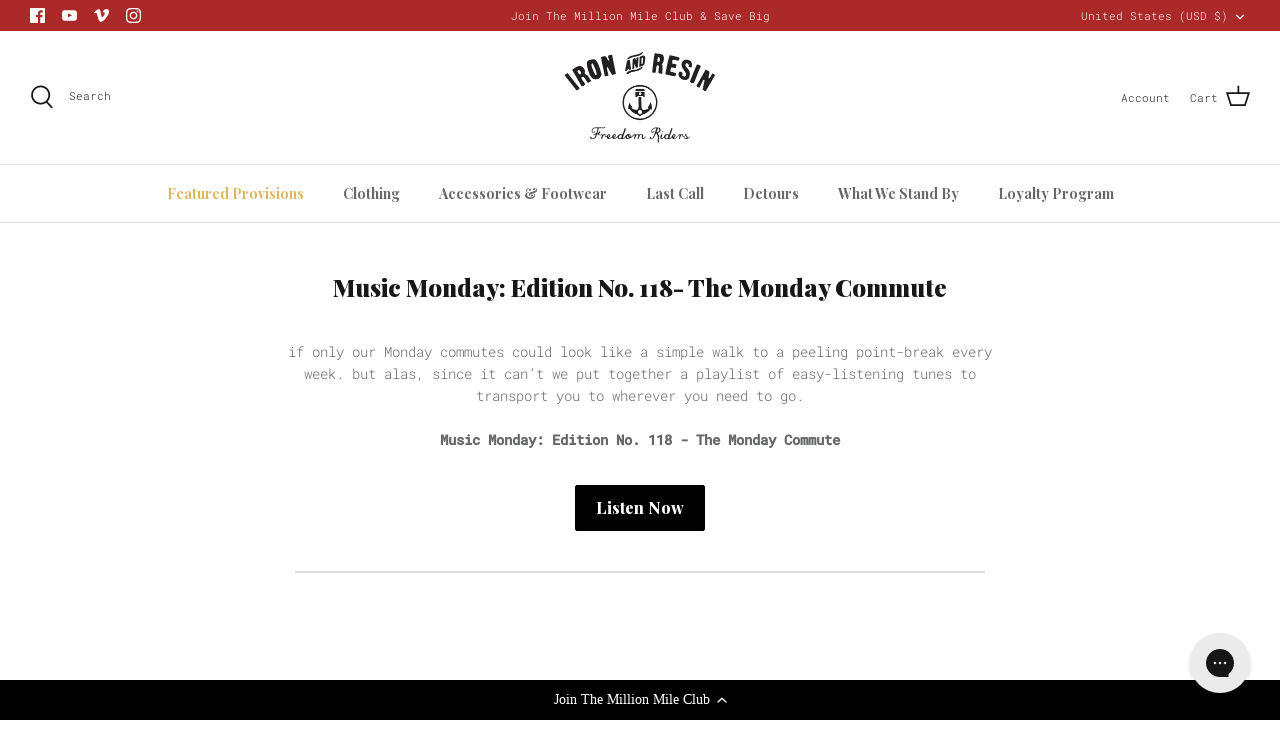

--- FILE ---
content_type: application/javascript; charset=utf-8
request_url: https://cdn-widgetsrepository.yotpo.com/v1/loader/Yafa9qXuGAMRQTIw0aJjWw
body_size: 35982
content:

if (typeof (window) !== 'undefined' && window.performance && window.performance.mark) {
  window.performance.mark('yotpo:loader:loaded');
}
var yotpoWidgetsContainer = yotpoWidgetsContainer || { guids: {} };
(function(){
    var guid = "Yafa9qXuGAMRQTIw0aJjWw";
    var loader = {
        loadDep: function (link, onLoad, strategy) {
            var script = document.createElement('script');
            script.onload = onLoad || function(){};
            script.src = link;
            if (strategy === 'defer') {
                script.defer = true;
            } else if (strategy === 'async') {
                script.async = true;
            }
            script.setAttribute("type", "text/javascript");
            script.setAttribute("charset", "utf-8");
            document.head.appendChild(script);
        },
        config: {
            data: {
                guid: guid
            },
            widgets: {
            
                "488126": {
                    instanceId: "488126",
                    instanceVersionId: "198636349",
                    templateAssetUrl: "https://cdn-widgetsrepository.yotpo.com/widget-assets/widget-customer-preview/app.v0.2.6-6145.js",
                    cssOverrideAssetUrl: "",
                    customizationCssUrl: "",
                    customizations: {
                      "view-background-color": "transparent",
                      "view-primary-color": "#2e4f7c",
                      "view-primary-font": "Nunito Sans@700|https://cdn-widgetsrepository.yotpo.com/web-fonts/css/nunito_sans/v1/nunito_sans_700.css",
                      "view-text-color": "#202020",
                      "welcome-text": "Good morning"
                    },
                    staticContent: {
                      "currency": "USD",
                      "hideIfMatchingQueryParam": [
                        "oseid"
                      ],
                      "isHidden": true,
                      "platformName": "shopify",
                      "selfExecutable": true,
                      "storeId": "hRDhMmYHPFQbAt2a3F3uY67Dj3ub9eTfFyMArzsm",
                      "storeLoginUrl": "http://ironandresin.com/account/login",
                      "storeRegistrationUrl": "http://ironandresin.com/account/register",
                      "storeRewardsPageUrl": "http://ironandresin.com/pages/rewards",
                      "urlMatch": "^(?!.*\\.yotpo\\.com).*$"
                    },
                    className: "CustomerPreview",
                    dependencyGroupId: null
                },
            
                "399583": {
                    instanceId: "399583",
                    instanceVersionId: "466748603",
                    templateAssetUrl: "https://cdn-widgetsrepository.yotpo.com/widget-assets/widget-loyalty-floater/app.v0.40.0-7482.js",
                    cssOverrideAssetUrl: "",
                    customizationCssUrl: "",
                    customizations: {
                      "banner-background-color": "rgba(0,0,0,1)",
                      "banner-height": "low",
                      "banner-logged-in-text": "You Have {{point_balance}} Points, Use Em?",
                      "banner-logged-out-text": "Join The Million Mile Club",
                      "banner-point-balance-font-size": "14px",
                      "banner-position": "footer",
                      "banner-text-color": "#ffffff",
                      "banner-text-font-size": "14px",
                      "button-type": "rectangular_outline",
                      "confirmation-no-button-type": "borderless",
                      "confirmation-no-text": "CANCEL",
                      "confirmation-text": "Redeem reward?",
                      "confirmation-yes-text": "Redeem",
                      "coupon-copied-text": "Copied",
                      "coupon-headline-font-size": "16px",
                      "coupon-headline-text": "You’ve got {{reward}}! 🎉",
                      "coupon-instructions-text": "Copy the code to apply it at checkout. We’ve also sent it to your email.",
                      "coupon-texts-font-size": "14px",
                      "drawer-action-color": "rgba(141,17,17,1)",
                      "drawer-background-color": "#ffffff",
                      "drawer-customer-first-name": "{{customer_first_name}}",
                      "drawer-logged-in-headline-text-font-size": "20px",
                      "drawer-logged-out-headline-text": "💰 Earn {{points_amount}} points for every $1 you spend",
                      "drawer-logged-out-headline-text-font-size": "16px",
                      "drawer-point-balance-text": "{{point_balance}} points",
                      "drawer-sign-in-text-font-size": "14px",
                      "drawer-sign-up-subtitle-text-font-size": "14px",
                      "drawer-sign-up-title-text-font-size": "16px",
                      "drawer-subtitles-color": "#909296",
                      "insufficient-points-text": "Not Enough Points",
                      "logged-out-headline-text-font-size": "16px",
                      "missing-points-text": "⚡ You're {{points_amount}} Points Away!",
                      "points-cost-suffix-text": "points",
                      "points-cost-text": "{{points}} points",
                      "primary-font-name-and-url": "Black Klaviyo@Black|https://use.typekit.net/rae7syc",
                      "redeem-text": "Redeem",
                      "secondary-font-name-and-url": "Roboto Mono@Regular|https://use.typekit.net/fau5hut",
                      "show-less-redemptions-text": "See Less",
                      "show-more-redemptions-text": "See More Rewards",
                      "sign-in-link-text": "Log in",
                      "sign-in-text": "Already a member?",
                      "sign-up-subtitle-text": "Earn {{create_account_reward}}",
                      "sign-up-title-text": "Join now"
                    },
                    staticContent: {
                      "cssEditorEnabled": true,
                      "isHidden": false,
                      "isShopifyNewAccountsVersion": true,
                      "merchantId": "115713",
                      "platformName": "shopify",
                      "selfExecutable": true,
                      "storeId": "hRDhMmYHPFQbAt2a3F3uY67Dj3ub9eTfFyMArzsm",
                      "storeLoginUrl": "//ironandresin.com/account/login",
                      "storeRegistrationUrl": "//ironandresin.com/account/register",
                      "urlMatch": "^((?![^\\w]yotpo.com|[0-9]+\\/checkouts\\/).)*$"
                    },
                    className: "LoyaltyFloaterWidget",
                    dependencyGroupId: null
                },
            
                "273980": {
                    instanceId: "273980",
                    instanceVersionId: "466783596",
                    templateAssetUrl: "https://cdn-widgetsrepository.yotpo.com/widget-assets/widget-checkout-redemptions/app.v0.8.4-7486.js",
                    cssOverrideAssetUrl: "",
                    customizationCssUrl: "",
                    customizations: {
                      "apply-button-color": "rgba(0,0,0,1)",
                      "apply-button-text": "Apply",
                      "apply-button-text-color": "#ffffff",
                      "apply-button-type": "filled_rectangle",
                      "base-color": "rgba(0,0,0,1)",
                      "cart-amount-below-min-background-color": "#fff",
                      "cart-amount-below-min-font-size": "14",
                      "cart-amount-below-min-text": "Use your points on purchases of {{cart_minimum_amount}} or more. Add another {{cart_missing_amount}} to your cart to use your points!",
                      "cart-amount-below-min-text-color": "rgba(0,0,0,1)",
                      "dropdown-border-color": "#848ca3",
                      "dropdown-border-radius": "2px",
                      "dropdown-text": "Choose reward",
                      "headline-color": "rgba(0,0,0,1)",
                      "headline-font-size": "14",
                      "headline-text": "Nice, you have {{current_point_balance}} points!",
                      "not-enough-points-text": "Once you reach 100 points, you can start spending your rewards.",
                      "primary-font-name-and-url": "PlayfairDisplay-Black@|https://cdn.shopify.com/s/files/1/0767/3853/files/PlayfairDisplay-Black_-_Matthew_Linman.otf?v=1667897370",
                      "redemption-722618-cart-greater-than-cents": "",
                      "redemption-722618-cost-in-points": "100",
                      "redemption-722618-cost-text": "100 points",
                      "redemption-722618-currency-symbol": "$",
                      "redemption-722618-discount-amount-cents": "1000",
                      "redemption-722618-discount-type": "cart_fixed_amount",
                      "redemption-722618-name": "$10 Off",
                      "redemption-722618-subunit-to-unit": "100",
                      "redemption-722618-type": "Coupon",
                      "redemption-722618-unrendered-name": "$10 Off",
                      "redemption-722619-cart-greater-than-cents": "",
                      "redemption-722619-cost-in-points": "200",
                      "redemption-722619-cost-text": "200 points",
                      "redemption-722619-currency-symbol": "$",
                      "redemption-722619-discount-amount-cents": "2000",
                      "redemption-722619-discount-type": "cart_fixed_amount",
                      "redemption-722619-name": "$20 off",
                      "redemption-722619-subunit-to-unit": "100",
                      "redemption-722619-type": "Coupon",
                      "redemption-722619-unrendered-name": "$20 off",
                      "redemption-722620-cart-greater-than-cents": "",
                      "redemption-722620-cost-in-points": "300",
                      "redemption-722620-cost-text": "300 points",
                      "redemption-722620-currency-symbol": "$",
                      "redemption-722620-discount-amount-cents": "3000",
                      "redemption-722620-discount-type": "cart_fixed_amount",
                      "redemption-722620-name": "$30 Off",
                      "redemption-722620-subunit-to-unit": "100",
                      "redemption-722620-type": "Coupon",
                      "redemption-722620-unrendered-name": "$30 Off",
                      "redemption-722621-cart-greater-than-cents": "",
                      "redemption-722621-cost-in-points": "400",
                      "redemption-722621-cost-text": "400 points",
                      "redemption-722621-currency-symbol": "$",
                      "redemption-722621-discount-amount-cents": "4000",
                      "redemption-722621-discount-type": "cart_fixed_amount",
                      "redemption-722621-name": "$40 Off",
                      "redemption-722621-subunit-to-unit": "100",
                      "redemption-722621-type": "Coupon",
                      "redemption-722621-unrendered-name": "$40 Off",
                      "redemption-722622-cart-greater-than-cents": "",
                      "redemption-722622-cost-in-points": "500",
                      "redemption-722622-cost-text": "500 points",
                      "redemption-722622-currency-symbol": "$",
                      "redemption-722622-discount-amount-cents": "5000",
                      "redemption-722622-discount-type": "cart_fixed_amount",
                      "redemption-722622-name": "$50 Off",
                      "redemption-722622-subunit-to-unit": "100",
                      "redemption-722622-type": "Coupon",
                      "redemption-722622-unrendered-name": "$50 Off",
                      "secondary-font-name-and-url": "RobotoMono@|https://cdn.shopify.com/s/files/1/0767/3853/files/RobotoMono-VariableFont_wght_-_Matthew_Linman.ttf?v=1667897370",
                      "selected-redemption-options": [
                        "722618",
                        "722619",
                        "722620",
                        "722621",
                        "722622"
                      ],
                      "shopify-expand-order-section": "true"
                    },
                    staticContent: {
                      "cssEditorEnabled": "true",
                      "currency": "USD",
                      "isMultiCurrencyEnabled": false,
                      "merchantId": "115713",
                      "platformName": "shopify",
                      "storeId": "hRDhMmYHPFQbAt2a3F3uY67Dj3ub9eTfFyMArzsm"
                    },
                    className: "CheckoutRedemptionsWidget",
                    dependencyGroupId: null
                },
            
                "273970": {
                    instanceId: "273970",
                    instanceVersionId: "24342322",
                    templateAssetUrl: "https://cdn-widgetsrepository.yotpo.com/widget-assets/widget-referral-widget/app.v1.8.1-4652.js",
                    cssOverrideAssetUrl: "",
                    customizationCssUrl: "",
                    customizations: {
                      "background-color": "rgba(0,0,0,1)",
                      "background-image-url": "https://cdn-widget-assets.yotpo.com/static_assets/Yafa9qXuGAMRQTIw0aJjWw/images/image_2022_11_08_10_13_30_848",
                      "customer-email-view-button-text": "Next",
                      "customer-email-view-description": "Give your friends $20 off their first order of $40 and get $20 (in points) for each successful referral.",
                      "customer-email-view-header": "Refer a Friend",
                      "customer-email-view-input-placeholder": "Your Email Address",
                      "customer-email-view-title": "Give $20, Get $20",
                      "customer-name-view-input-placeholder": "Your name",
                      "default-toggle": true,
                      "description-color": "rgba(255,255,255,1)",
                      "description-font-size": "20px",
                      "final-view-button-text": "Refer More Friends",
                      "final-view-description": "Remind your friends to check their emails.",
                      "final-view-error-description": "We were unable to send the referral link.",
                      "final-view-error-text": "Go Back",
                      "final-view-error-title": "Something Went Wrong",
                      "final-view-title": "Thanks For The Referral!",
                      "fonts-primary-font-name-and-url": "PlayfairDisplay-Black@|https://cdn.shopify.com/s/files/1/0767/3853/files/PlayfairDisplay-Black_-_Matthew_Linman.otf?v=1667897370",
                      "fonts-secondary-font-name-and-url": "RobotoMono@|https://cdn.shopify.com/s/files/1/0767/3853/files/RobotoMono-VariableFont_wght_-_Matthew_Linman.ttf?v=1667897370",
                      "header-color": "rgba(255,255,255,1)",
                      "header-font-size": "18px",
                      "main-share-option-desktop": "main_share_email",
                      "main-share-option-mobile": "main_share_sms",
                      "next-button-background-color": "rgba(255,255,255,1)",
                      "next-button-font-size": "18px",
                      "next-button-size": "standard",
                      "next-button-text-color": "rgba(0,0,0,1)",
                      "next-button-type": "filled_rectangle",
                      "referral-history-completed-points-text": "{{points}} POINTS",
                      "referral-history-completed-status-type": "text",
                      "referral-history-confirmed-status": "COMPLETED",
                      "referral-history-pending-status": "PENDING",
                      "referral-history-redeem-text": "To redeem your points, simply apply your discount at checkout.",
                      "referral-history-sumup-line-points-text": "{{points}} POINTS",
                      "referral-history-sumup-line-text": "Your Rewards",
                      "referral-views-button-text": "Next",
                      "referral-views-copy-link-button-text": "COPY LINK",
                      "referral-views-description": "Give your friends $20 off their first order of $40 and get $20 (in points) for each successful referral.",
                      "referral-views-email-share-body": "How does a discount off your first order at {{company_name}} sound? Use the link below and once you've shopped, I'll get a reward too.\n{{referral_link}}",
                      "referral-views-email-share-subject": "Discount to a Store You'll Love!",
                      "referral-views-email-share-type": "marketing_email",
                      "referral-views-friends-input-placeholder": "Friend’s Email Address",
                      "referral-views-header": "Refer a Friend",
                      "referral-views-personal-email-button-text": "SEND VIA MY EMAIL",
                      "referral-views-sms-button-text": "Send Via SMS",
                      "referral-views-title": "Give $20, Get $20",
                      "referral-views-whatsapp-button-text": "SEND VIA WHATSAPP",
                      "share-allow-copy-link": true,
                      "share-allow-email": true,
                      "share-allow-facebook": true,
                      "share-allow-sms": true,
                      "share-allow-twitter": true,
                      "share-allow-whatsapp": true,
                      "share-facebook-header": "Earn A Discount When You Shop Today!",
                      "share-facebook-image-url": "",
                      "share-icons-color": "black",
                      "share-settings-copyLink": true,
                      "share-settings-default-checkbox": true,
                      "share-settings-default-mobile-checkbox": true,
                      "share-settings-email": true,
                      "share-settings-facebook": true,
                      "share-settings-fbMessenger": true,
                      "share-settings-mobile-copyLink": true,
                      "share-settings-mobile-email": true,
                      "share-settings-mobile-facebook": true,
                      "share-settings-mobile-fbMessenger": true,
                      "share-settings-mobile-sms": true,
                      "share-settings-mobile-twitter": true,
                      "share-settings-mobile-whatsapp": true,
                      "share-settings-twitter": true,
                      "share-settings-whatsapp": true,
                      "share-sms-message": "I love {{company_name}}! Shop through my link to get a reward {{referral_link}}",
                      "share-twitter-message": "These guys are great! Get a discount using my link: ",
                      "share-whatsapp-message": "I love {{company_name}}! Shop through my link to get a reward {{referral_link}}",
                      "tab-size": "medium",
                      "tab-type": "lower_line",
                      "tab-view-primary-tab-text": "Refer a Friend",
                      "tab-view-secondary-tab-text": "Your Referrals",
                      "tile-color": "rgba(0,0,0,1)",
                      "title-color": "rgba(255,255,255,1)",
                      "title-font-size": "36px",
                      "view-exit-intent-enabled": false,
                      "view-exit-intent-mobile-timeout-ms": 10000,
                      "view-is-popup": "true",
                      "view-layout": "right",
                      "view-popup-delay-ms": 0,
                      "view-show-popup-on-exit": false,
                      "view-show-referral-history": false,
                      "view-table-rectangular-dark-pending-color": "rgba( 0, 0, 0, 0.6 )",
                      "view-table-rectangular-light-pending-color": "#FFFFFF",
                      "view-table-selected-color": "#558342",
                      "view-table-theme": "dark",
                      "view-table-type": "rectangular",
                      "wadmin-text-and-share-choose-sreen": "step_3"
                    },
                    staticContent: {
                      "companyName": "Iron \u0026 Resin",
                      "cssEditorEnabled": "true",
                      "currency": "USD",
                      "hasPrimaryFontsFeature": true,
                      "isMultiCurrencyEnabled": false,
                      "merchantId": "115713",
                      "migrateTabColorToBackground": true,
                      "platformName": "shopify",
                      "referralHistoryEnabled": true,
                      "referralHost": "http://rwrd.io"
                    },
                    className: "ReferralWidget",
                    dependencyGroupId: 2
                },
            
                "273924": {
                    instanceId: "273924",
                    instanceVersionId: "24342330",
                    templateAssetUrl: "https://cdn-widgetsrepository.yotpo.com/widget-assets/widget-referral-widget/app.v1.8.1-4652.js",
                    cssOverrideAssetUrl: "",
                    customizationCssUrl: "",
                    customizations: {
                      "background-color": "rgba(0,0,0,1)",
                      "background-image-url": "https://cdn-widget-assets.yotpo.com/static_assets/Yafa9qXuGAMRQTIw0aJjWw/images/image_2022_11_09_00_10_28_701",
                      "customer-email-view-button-text": "Next",
                      "customer-email-view-description": "Give your friends $20 off their first order of $150 or more and get $20 (in points) for each successful referral",
                      "customer-email-view-header": "Refer a Friend",
                      "customer-email-view-input-placeholder": "Your email address",
                      "customer-email-view-title": "Give $20, Get $20",
                      "customer-name-view-input-placeholder": "Your name",
                      "default-toggle": true,
                      "description-color": "rgba(255,255,255,1)",
                      "description-font-size": "20px",
                      "final-view-button-text": "Refer More Friends",
                      "final-view-description": "Remind your friends to check their emails.",
                      "final-view-error-description": "We were unable to send the referral link.",
                      "final-view-error-text": "Go Back",
                      "final-view-error-title": "Something Went Wrong",
                      "final-view-title": "Thanks For The Referral!",
                      "fonts-primary-font-name-and-url": "PlayfairDisplay-Black@|https://cdn.shopify.com/s/files/1/0767/3853/files/PlayfairDisplay-Black_-_Matthew_Linman.otf?v=1667897370",
                      "fonts-secondary-font-name-and-url": "RobotoMono@|https://cdn.shopify.com/s/files/1/0767/3853/files/RobotoMono-VariableFont_wght_-_Matthew_Linman.ttf?v=1667897370",
                      "header-color": "rgba(255,255,255,1)",
                      "header-font-size": "18px",
                      "main-share-option-desktop": "main_share_email",
                      "main-share-option-mobile": "main_share_sms",
                      "next-button-background-color": "rgba(255,255,255,1)",
                      "next-button-font-size": "18px",
                      "next-button-size": "standard",
                      "next-button-text-color": "rgba(0,0,0,1)",
                      "next-button-type": "filled_rectangle",
                      "referral-history-completed-points-text": "{{points}} POINTS",
                      "referral-history-completed-status-type": "text",
                      "referral-history-confirmed-status": "COMPLETED",
                      "referral-history-pending-status": "PENDING",
                      "referral-history-redeem-text": "To redeem your points, simply apply your discount at checkout.",
                      "referral-history-sumup-line-points-text": "{{points}} POINTS",
                      "referral-history-sumup-line-text": "Your Rewards",
                      "referral-views-button-text": "Next",
                      "referral-views-copy-link-button-text": "COPY LINK",
                      "referral-views-description": "Give your friends $20 off their first order of $150 and get $20 (in points) for each successful referral",
                      "referral-views-email-share-body": "How does a discount off your first order at {{company_name}} sound? Use the link below and once you've shopped, I'll get a reward too.\n{{referral_link}}",
                      "referral-views-email-share-subject": "Discount to a Store You'll Love!",
                      "referral-views-email-share-type": "marketing_email",
                      "referral-views-friends-input-placeholder": "Friend’s Email Address",
                      "referral-views-header": "Refer a Friend",
                      "referral-views-personal-email-button-text": "SEND VIA MY EMAIL",
                      "referral-views-sms-button-text": "Send Via SMS",
                      "referral-views-title": "Give $20, Get $20",
                      "referral-views-whatsapp-button-text": "SEND VIA WHATSAPP",
                      "share-allow-copy-link": true,
                      "share-allow-email": true,
                      "share-allow-facebook": true,
                      "share-allow-sms": true,
                      "share-allow-twitter": true,
                      "share-allow-whatsapp": true,
                      "share-facebook-header": "Earn A Discount When You Shop Today!",
                      "share-facebook-image-url": "",
                      "share-icons-color": "black",
                      "share-settings-copyLink": true,
                      "share-settings-default-checkbox": true,
                      "share-settings-default-mobile-checkbox": true,
                      "share-settings-email": true,
                      "share-settings-facebook": true,
                      "share-settings-fbMessenger": true,
                      "share-settings-mobile-copyLink": true,
                      "share-settings-mobile-email": true,
                      "share-settings-mobile-facebook": true,
                      "share-settings-mobile-fbMessenger": true,
                      "share-settings-mobile-sms": true,
                      "share-settings-mobile-twitter": true,
                      "share-settings-mobile-whatsapp": true,
                      "share-settings-twitter": true,
                      "share-settings-whatsapp": true,
                      "share-sms-message": "I love {{company_name}}! Shop through my link to get a reward {{referral_link}}",
                      "share-twitter-message": "These guys are great! Get a discount using my link: ",
                      "share-whatsapp-message": "I love {{company_name}}! Shop through my link to get a reward {{referral_link}}",
                      "tab-size": "medium",
                      "tab-type": "lower_line",
                      "tab-view-primary-tab-text": "Refer a Friend",
                      "tab-view-secondary-tab-text": "Your Referrals",
                      "tile-color": "rgba(0,0,0,1)",
                      "title-color": "rgba(255,255,255,1)",
                      "title-font-size": "36px",
                      "view-exit-intent-enabled": false,
                      "view-exit-intent-mobile-timeout-ms": 10000,
                      "view-is-popup": false,
                      "view-layout": "right",
                      "view-popup-delay-ms": 0,
                      "view-show-popup-on-exit": false,
                      "view-show-referral-history": false,
                      "view-table-rectangular-dark-pending-color": "rgba( 0, 0, 0, 0.6 )",
                      "view-table-rectangular-light-pending-color": "#FFFFFF",
                      "view-table-selected-color": "#558342",
                      "view-table-theme": "dark",
                      "view-table-type": "rectangular",
                      "wadmin-text-and-share-choose-sreen": "step_2"
                    },
                    staticContent: {
                      "companyName": "Iron \u0026 Resin",
                      "cssEditorEnabled": "true",
                      "currency": "USD",
                      "hasPrimaryFontsFeature": true,
                      "isMultiCurrencyEnabled": false,
                      "merchantId": "115713",
                      "migrateTabColorToBackground": true,
                      "platformName": "shopify",
                      "referralHistoryEnabled": true,
                      "referralHost": "http://rwrd.io"
                    },
                    className: "ReferralWidget",
                    dependencyGroupId: 2
                },
            
                "273705": {
                    instanceId: "273705",
                    instanceVersionId: "24342350",
                    templateAssetUrl: "https://cdn-widgetsrepository.yotpo.com/widget-assets/widget-referral-widget/app.v1.8.1-4652.js",
                    cssOverrideAssetUrl: "",
                    customizationCssUrl: "",
                    customizations: {
                      "background-color": "rgba(0,0,0,1)",
                      "background-image-url": "https://cdn-widget-assets.yotpo.com/static_assets/Yafa9qXuGAMRQTIw0aJjWw/images/image_2022_11_09_00_08_18_283",
                      "customer-email-view-button-text": "Next",
                      "customer-email-view-description": "Give your friends $20 off their first purchase of $150 or more and get $20 (in points) for each successful referral.",
                      "customer-email-view-header": "Refer a Friend",
                      "customer-email-view-input-placeholder": "Your email address",
                      "customer-email-view-title": "GIVE $20, GET $20",
                      "customer-name-view-input-placeholder": "Your name",
                      "default-toggle": true,
                      "description-color": "rgba(255,255,255,1)",
                      "description-font-size": "20px",
                      "final-view-button-text": "Refer More Friends",
                      "final-view-description": "Remind your friends to check their emails",
                      "final-view-error-description": "Unfortunately you're unable to refer customers who have already purchased with us. But, feel free to try another friend.",
                      "final-view-error-text": "Try Someone Else",
                      "final-view-error-title": "Looks Like They're Already A Customer!",
                      "final-view-title": "Thanks For The Referral!",
                      "fonts-primary-font-name-and-url": "PlayfairDisplay-Black@|https://cdn.shopify.com/s/files/1/0767/3853/files/PlayfairDisplay-Black_-_Matthew_Linman.otf?v=1667897370",
                      "fonts-secondary-font-name-and-url": "RobotoMono@|https://cdn.shopify.com/s/files/1/0767/3853/files/RobotoMono-VariableFont_wght_-_Matthew_Linman.ttf?v=1667897370",
                      "header-color": "rgba(255,255,255,1)",
                      "header-font-size": "18px",
                      "headline-font-size": 40,
                      "main-share-option-desktop": "main_share_email",
                      "main-share-option-mobile": "main_share_sms",
                      "next-button-background-color": "rgba(255,255,255,1)",
                      "next-button-font-size": "18px",
                      "next-button-size": "standard",
                      "next-button-text-color": "rgba(0,0,0,1)",
                      "next-button-type": "filled_rectangle",
                      "primary-font-name-and-url": "PlayfairDisplay-Black@|https://cdn.shopify.com/s/files/1/0767/3853/files/PlayfairDisplay-Black_-_Matthew_Linman.otf?v=1667897370",
                      "referral-history-completed-points-text": "{{points}} POINTS",
                      "referral-history-completed-status-type": "text",
                      "referral-history-confirmed-status": "COMPLETED",
                      "referral-history-pending-status": "PENDING",
                      "referral-history-redeem-text": "To redeem your points, simply apply your discount at checkout.",
                      "referral-history-sumup-line-points-text": "{{points}} POINTS",
                      "referral-history-sumup-line-text": "Your Rewards",
                      "referral-views-button-text": "Send",
                      "referral-views-copy-link-button-text": "COPY LINK",
                      "referral-views-description": "Give your friends $20 off their first purchase of $150 or more, and get $20 (in points) for each successful referral",
                      "referral-views-email-share-body": "How does a discount off your first order at {{company_name}} sound? Use the link below and once you've shopped, I'll get a reward too.\n{{referral_link}}",
                      "referral-views-email-share-subject": "Discount to a Store You'll Love!",
                      "referral-views-email-share-type": "marketing_email",
                      "referral-views-friends-input-placeholder": "Friend’s Email Address",
                      "referral-views-header": "Refer a Friend",
                      "referral-views-personal-email-button-text": "SEND VIA MY EMAIL",
                      "referral-views-sms-button-text": "SEND VIA SMS",
                      "referral-views-title": "Give $20, Get $20",
                      "referral-views-whatsapp-button-text": "SEND VIA WHATSAPP",
                      "secondary-font-name-and-url": "RobotoMono@|https://cdn.shopify.com/s/files/1/0767/3853/files/RobotoMono-VariableFont_wght_-_Matthew_Linman.ttf?v=1667897370",
                      "share-allow-copy-link": true,
                      "share-allow-email": true,
                      "share-allow-facebook": true,
                      "share-allow-sms": true,
                      "share-allow-twitter": true,
                      "share-allow-whatsapp": true,
                      "share-facebook-header": "Earn A Discount When You Shop Today!",
                      "share-facebook-image-url": "",
                      "share-icons-color": "black",
                      "share-settings-copyLink": true,
                      "share-settings-default-checkbox": true,
                      "share-settings-default-mobile-checkbox": true,
                      "share-settings-email": true,
                      "share-settings-facebook": true,
                      "share-settings-fbMessenger": true,
                      "share-settings-mobile-copyLink": true,
                      "share-settings-mobile-email": true,
                      "share-settings-mobile-facebook": true,
                      "share-settings-mobile-fbMessenger": true,
                      "share-settings-mobile-sms": true,
                      "share-settings-mobile-twitter": true,
                      "share-settings-mobile-whatsapp": true,
                      "share-settings-twitter": true,
                      "share-settings-whatsapp": true,
                      "share-sms-message": "Get $20 off your first purchase over $150 at {{company_name}}! Shop through my link to get a reward {{referral_link}}",
                      "share-twitter-message": "Get $20 off your first purchase over $150 with my link: ",
                      "share-whatsapp-message": "Get $20 off your first purchase over $150 at {{company_name}}! Shop through my link to get a reward {{referral_link}}",
                      "tab-size": "medium",
                      "tab-type": "lower_line",
                      "tab-view-primary-tab-text": "Refer a Friend",
                      "tab-view-secondary-tab-text": "Your Referrals",
                      "tile-color": "rgba(0,0,0,1)",
                      "title-color": "rgba(255,255,255,1)",
                      "title-font-size": 40,
                      "view-exit-intent-enabled": false,
                      "view-exit-intent-mobile-timeout-ms": 10000,
                      "view-is-customer-name-mandatory": "false",
                      "view-is-popup": false,
                      "view-layout": "right",
                      "view-popup-delay-ms": 0,
                      "view-show-customer-name": "true",
                      "view-show-popup-on-exit": false,
                      "view-show-referral-history": "true",
                      "view-table-rectangular-dark-pending-color": "rgba(0,0,0,1)",
                      "view-table-rectangular-light-pending-color": "#FFFFFF",
                      "view-table-selected-color": "rgba(255,255,255,1)",
                      "view-table-theme": "dark",
                      "view-table-type": "rectangular",
                      "wadmin-text-and-share-choose-sreen": "step_1"
                    },
                    staticContent: {
                      "companyName": "Iron \u0026 Resin",
                      "cssEditorEnabled": "true",
                      "currency": "USD",
                      "hasPrimaryFontsFeature": true,
                      "isMultiCurrencyEnabled": false,
                      "merchantId": "115713",
                      "migrateTabColorToBackground": true,
                      "platformName": "shopify",
                      "referralHistoryEnabled": true,
                      "referralHost": "http://rwrd.io"
                    },
                    className: "ReferralWidget",
                    dependencyGroupId: 2
                },
            
                "273704": {
                    instanceId: "273704",
                    instanceVersionId: "318472008",
                    templateAssetUrl: "https://cdn-widget-assets.yotpo.com/widget-vip-tiers/app.v1.1.17-3443.js",
                    cssOverrideAssetUrl: "https://cdn-widget-assets.yotpo.com/VipTiersWidget/Yafa9qXuGAMRQTIw0aJjWw/css-overrides/css-overrides.2022_11_14_14_29_50_675.css",
                    customizationCssUrl: "",
                    customizations: {
                      "benefits-font-size": "18px",
                      "benefits-icon-color": "rgba(0,0,0,1)",
                      "benefits-icon-type": "default",
                      "benefits-text-color": "#000000",
                      "card-background-border-color": "#C9CDD9",
                      "card-background-color": "rgba(255,255,255,1)",
                      "card-background-shadow": "true",
                      "card-separator-color": "#AAAAAA",
                      "card-separator-type": "default",
                      "current-status-bg-color": "rgba(141,17,17,1)",
                      "current-status-tag": "true",
                      "current-status-text": "Current Status",
                      "current-status-text-color": "rgba(255,255,255,1)",
                      "current-tier-border-color": "rgba(0,0,0,1)",
                      "grid-lines-color": "rgba(0,0,0,1)",
                      "headline-font-size": 40,
                      "headline-text-color": "rgba(0,0,0,1)",
                      "layout": "card",
                      "primary-font-name-and-url": "PlayfairDisplay-Black@|https://cdn.shopify.com/s/files/1/0767/3853/files/PlayfairDisplay-Black_-_Matthew_Linman.otf?v=1667897370",
                      "progress-bar-current-status": "{{amount_spent}} Spent",
                      "progress-bar-enabled": "true",
                      "progress-bar-headline-font-size": "14px",
                      "progress-bar-primary-color": "rgba(0,0,0,1)",
                      "progress-bar-secondary-color": "rgba(0,0,0,1)",
                      "progress-bar-summary-current": "You have {{current_vip_tier_name}} through the next earning period.",
                      "progress-bar-summary-font-size": "14px",
                      "progress-bar-summary-maintain": "Spend {{spend_needed}} by {{tier_expiration_date}} to maintain {{current_vip_tier_name}}",
                      "progress-bar-summary-next": "Spend {{spend_needed}} to unlock {{next_vip_tier_name}}.",
                      "progress-bar-tier-status": "Tier Status",
                      "progress-bar-you": "YOU",
                      "secondary-font-name-and-url": "RobotoMono@|https://cdn.shopify.com/s/files/1/0767/3853/files/RobotoMono-VariableFont_wght_-_Matthew_Linman.ttf?v=1667897370",
                      "selected-extensions": [
                        "17201",
                        "17202",
                        "17205"
                      ],
                      "show-less-text": "- Show Less",
                      "show-more-text": "+ Show More",
                      "tier-spacing": "big",
                      "tiers-17201-design-header-bg-color": "rgba(255,255,255,1)",
                      "tiers-17201-design-icon-fill-color": "rgba(0,0,0,1)",
                      "tiers-17201-design-icon-type": "custom",
                      "tiers-17201-design-icon-url": "https://cdn-widget-assets.yotpo.com/static_assets/Yafa9qXuGAMRQTIw0aJjWw/images/image_2022_11_10_23_43_06_408",
                      "tiers-17201-design-include-header-bg": "false",
                      "tiers-17201-design-name-font-size": "22px",
                      "tiers-17201-design-name-text-color": "rgba(0,0,0,1)",
                      "tiers-17201-design-threshold-font-size": "18px",
                      "tiers-17201-design-threshold-text-color": "rgba(0,0,0,1)",
                      "tiers-17201-text-benefits": "1x Points Multiplier||Birthday Reward: 50 Points",
                      "tiers-17201-text-name": "Weekender",
                      "tiers-17201-text-rank": 1,
                      "tiers-17201-text-threshold": "Join",
                      "tiers-17202-design-header-bg-color": "#FFFFFF",
                      "tiers-17202-design-icon-fill-color": "rgba(0,0,0,1)",
                      "tiers-17202-design-icon-type": "custom",
                      "tiers-17202-design-icon-url": "https://cdn-widget-assets.yotpo.com/static_assets/Yafa9qXuGAMRQTIw0aJjWw/images/image_2022_11_10_23_42_50_089",
                      "tiers-17202-design-include-header-bg": "false",
                      "tiers-17202-design-name-font-size": "22px",
                      "tiers-17202-design-name-text-color": "rgba(0,0,0,1)",
                      "tiers-17202-design-threshold-font-size": "18px",
                      "tiers-17202-design-threshold-text-color": "rgba(0,0,0,1)",
                      "tiers-17202-text-benefits": "1.25x Points Multiplier||50 Points Upon Entry||Birthday Reward: 100 Points",
                      "tiers-17202-text-name": "Rover",
                      "tiers-17202-text-rank": 2,
                      "tiers-17202-text-threshold": "Spend {{amount_spent}}",
                      "tiers-17205-design-header-bg-color": "#FFFFFF",
                      "tiers-17205-design-icon-fill-color": "rgba(0,0,0,1)",
                      "tiers-17205-design-icon-type": "custom",
                      "tiers-17205-design-icon-url": "https://cdn-widget-assets.yotpo.com/static_assets/Yafa9qXuGAMRQTIw0aJjWw/images/image_2022_11_10_23_41_49_222",
                      "tiers-17205-design-include-header-bg": "false",
                      "tiers-17205-design-name-font-size": "22px",
                      "tiers-17205-design-name-text-color": "rgba(0,0,0,1)",
                      "tiers-17205-design-threshold-font-size": "18px",
                      "tiers-17205-design-threshold-text-color": "rgba(0,0,0,1)",
                      "tiers-17205-text-benefits": "1.50x Points Multiplier||100 Points Upon Entry||Birthday Reward: 150 Points",
                      "tiers-17205-text-name": "Drifter",
                      "tiers-17205-text-rank": 3,
                      "tiers-17205-text-threshold": "Spend {{amount_spent}}",
                      "widget-background-color": "#f5f5f5",
                      "widget-headline": "Tiers \u0026 Benefits"
                    },
                    staticContent: {
                      "cssEditorEnabled": "true",
                      "currency": "USD",
                      "isMultiCurrencyEnabled": false,
                      "merchantId": "115713",
                      "platformName": "shopify",
                      "storeId": "hRDhMmYHPFQbAt2a3F3uY67Dj3ub9eTfFyMArzsm"
                    },
                    className: "VipTiersWidget",
                    dependencyGroupId: 2
                },
            
                "273703": {
                    instanceId: "273703",
                    instanceVersionId: "464330730",
                    templateAssetUrl: "https://cdn-widgetsrepository.yotpo.com/widget-assets/widget-visual-redemption/app.v0.6.1-4815.js",
                    cssOverrideAssetUrl: "",
                    customizationCssUrl: "",
                    customizations: {
                      "description-color": "rgba(0,0,0,1)",
                      "description-font-size": "20",
                      "headline-color": "rgba(0,0,0,1)",
                      "headline-font-size": 40,
                      "layout-background-color": "white",
                      "primary-font-name-and-url": "PlayfairDisplay-Black@|https://cdn.shopify.com/s/files/1/0767/3853/files/PlayfairDisplay-Black_-_Matthew_Linman.otf?v=1667897370",
                      "redemption-075217-displayname": "Tile 5 (075217)",
                      "redemption-075217-settings-cost": "500 points",
                      "redemption-075217-settings-cost-color": "rgba(0,0,0,1)",
                      "redemption-075217-settings-cost-font-size": "20",
                      "redemption-075217-settings-reward": "$50",
                      "redemption-075217-settings-reward-color": "rgba(0,0,0,1)",
                      "redemption-075217-settings-reward-font-size": "30",
                      "redemption-1-displayname": "Tile 1",
                      "redemption-1-settings-cost": "100 points",
                      "redemption-1-settings-cost-color": "rgba(0,0,0,1)",
                      "redemption-1-settings-cost-font-size": "20",
                      "redemption-1-settings-reward": "$10",
                      "redemption-1-settings-reward-color": "rgba(0,0,0,1)",
                      "redemption-1-settings-reward-font-size": "30",
                      "redemption-2-displayname": "Tile 2",
                      "redemption-2-settings-cost": "200 points",
                      "redemption-2-settings-cost-color": "rgba(0,0,0,1)",
                      "redemption-2-settings-cost-font-size": "20",
                      "redemption-2-settings-reward": "$20",
                      "redemption-2-settings-reward-color": "rgba(0,0,0,1)",
                      "redemption-2-settings-reward-font-size": "30",
                      "redemption-3-displayname": "Tile 3",
                      "redemption-3-settings-cost": "300 points",
                      "redemption-3-settings-cost-color": "rgba(0,0,0,1)",
                      "redemption-3-settings-cost-font-size": "20",
                      "redemption-3-settings-reward": "$30",
                      "redemption-3-settings-reward-color": "rgba(0,0,0,1)",
                      "redemption-3-settings-reward-font-size": "30",
                      "redemption-934923-displayname": "Tile 4 (934923)",
                      "redemption-934923-settings-cost": "400 points",
                      "redemption-934923-settings-cost-color": "rgba(0,0,0,1)",
                      "redemption-934923-settings-cost-font-size": "20",
                      "redemption-934923-settings-reward": "$40",
                      "redemption-934923-settings-reward-color": "rgba(0,0,0,1)",
                      "redemption-934923-settings-reward-font-size": "30",
                      "rule-border-color": "rgba(0,0,0,1)",
                      "rule-color": "rgba(0,0,0,1)",
                      "rule-font-size": "18",
                      "secondary-font-name-and-url": "RobotoMono@|https://cdn.shopify.com/s/files/1/0767/3853/files/RobotoMono-VariableFont_wght_-_Matthew_Linman.ttf?v=1667897370",
                      "selected-extensions": [
                        "1",
                        "2",
                        "3",
                        "934923",
                        "075217"
                      ],
                      "view-layout": "redemptions-only",
                      "visual-redemption-description": "Redeeming your hard-earned points is easy! Simply apply your points for a discount at checkout!",
                      "visual-redemption-headline": "How to use your points",
                      "visual-redemption-rule": "100 points equals $10.00"
                    },
                    staticContent: {
                      "cssEditorEnabled": "true",
                      "currency": "USD",
                      "isMultiCurrencyEnabled": false,
                      "isShopifyNewAccountsVersion": true,
                      "platformName": "shopify",
                      "storeId": "hRDhMmYHPFQbAt2a3F3uY67Dj3ub9eTfFyMArzsm"
                    },
                    className: "VisualRedemptionWidget",
                    dependencyGroupId: 2
                },
            
                "273702": {
                    instanceId: "273702",
                    instanceVersionId: "464330733",
                    templateAssetUrl: "https://cdn-widget-assets.yotpo.com/widget-loyalty-campaigns/app.v0.12.2-3086.js",
                    cssOverrideAssetUrl: "https://cdn-widget-assets.yotpo.com/CampaignWidget/Yafa9qXuGAMRQTIw0aJjWw/css-overrides/css-overrides.2022_11_08_10_02_25_376.css",
                    customizationCssUrl: "",
                    customizations: {
                      "campaign-description-font-color": "#4e5772",
                      "campaign-description-size": "18px",
                      "campaign-item-1202989-background-color": "#f9faff",
                      "campaign-item-1202989-background-image-color-overlay": "rgba(0, 0, 0, .4)",
                      "campaign-item-1202989-background-type": "color",
                      "campaign-item-1202989-border-color": "rgba(132,140,163,1)",
                      "campaign-item-1202989-description-font-color": "rgba(0,0,0,1)",
                      "campaign-item-1202989-description-font-size": "18",
                      "campaign-item-1202989-exclude_audience_names": [],
                      "campaign-item-1202989-hover-view-tile-message": "Earn 1 point for every $1 spent",
                      "campaign-item-1202989-icon-color": "rgba(0,0,0,1)",
                      "campaign-item-1202989-icon-type": "defaultIcon",
                      "campaign-item-1202989-include_audience_ids": "1",
                      "campaign-item-1202989-include_audience_names": [
                        "All customers"
                      ],
                      "campaign-item-1202989-special-reward-enabled": "false",
                      "campaign-item-1202989-special-reward-headline-background-color": "#E0DBEF",
                      "campaign-item-1202989-special-reward-headline-text": "Just for you!",
                      "campaign-item-1202989-special-reward-headline-title-font-color": "#5344A6",
                      "campaign-item-1202989-special-reward-headline-title-font-size": "16",
                      "campaign-item-1202989-special-reward-tile-border-color": "#8270E7",
                      "campaign-item-1202989-tile-description": "Make a purchase",
                      "campaign-item-1202989-tile-reward": "1 point for every $1 spent",
                      "campaign-item-1202989-title-font-color": "rgba(0,0,0,1)",
                      "campaign-item-1202989-title-font-size": "27",
                      "campaign-item-1202989-type": "PointsForPurchasesCampaign",
                      "campaign-item-1202990-background-color": "#f9faff",
                      "campaign-item-1202990-background-image-color-overlay": "rgba(0, 0, 0, .4)",
                      "campaign-item-1202990-background-type": "color",
                      "campaign-item-1202990-border-color": "#848ca3",
                      "campaign-item-1202990-description-font-color": "rgba(0,0,0,1)",
                      "campaign-item-1202990-description-font-size": "18",
                      "campaign-item-1202990-exclude_audience_names": [],
                      "campaign-item-1202990-hover-view-tile-message": "Create an account for 30 points",
                      "campaign-item-1202990-icon-color": "rgba(0,0,0,1)",
                      "campaign-item-1202990-icon-type": "defaultIcon",
                      "campaign-item-1202990-include_audience_ids": "1",
                      "campaign-item-1202990-include_audience_names": [
                        "All customers"
                      ],
                      "campaign-item-1202990-special-reward-enabled": "false",
                      "campaign-item-1202990-special-reward-headline-background-color": "#E0DBEF",
                      "campaign-item-1202990-special-reward-headline-text": "Just for you!",
                      "campaign-item-1202990-special-reward-headline-title-font-color": "#5344A6",
                      "campaign-item-1202990-special-reward-headline-title-font-size": "16",
                      "campaign-item-1202990-special-reward-tile-border-color": "#8270E7",
                      "campaign-item-1202990-tile-description": "Create an account",
                      "campaign-item-1202990-tile-reward": "30 points",
                      "campaign-item-1202990-title-font-color": "rgba(0,0,0,1)",
                      "campaign-item-1202990-title-font-size": "27",
                      "campaign-item-1202990-type": "CreateAccountCampaign",
                      "campaign-item-1202991-action-tile-action-text": "Share on Facebook",
                      "campaign-item-1202991-action-tile-title": "Earn 5 points when you share us on Facebook",
                      "campaign-item-1202991-background-color": "#f9faff",
                      "campaign-item-1202991-background-image-color-overlay": "rgba(0, 0, 0, .4)",
                      "campaign-item-1202991-background-type": "color",
                      "campaign-item-1202991-border-color": "#848ca3",
                      "campaign-item-1202991-description-font-color": "rgba(0,0,0,1)",
                      "campaign-item-1202991-description-font-size": "18",
                      "campaign-item-1202991-exclude_audience_names": [],
                      "campaign-item-1202991-icon-color": "rgba(0,0,0,1)",
                      "campaign-item-1202991-icon-type": "defaultIcon",
                      "campaign-item-1202991-include_audience_ids": "1",
                      "campaign-item-1202991-include_audience_names": [
                        "All customers"
                      ],
                      "campaign-item-1202991-special-reward-enabled": "false",
                      "campaign-item-1202991-special-reward-headline-background-color": "#E0DBEF",
                      "campaign-item-1202991-special-reward-headline-text": "Just for you!",
                      "campaign-item-1202991-special-reward-headline-title-font-color": "#5344A6",
                      "campaign-item-1202991-special-reward-headline-title-font-size": "16",
                      "campaign-item-1202991-special-reward-tile-border-color": "#8270E7",
                      "campaign-item-1202991-tile-description": "Share on Facebook",
                      "campaign-item-1202991-tile-reward": "5 points",
                      "campaign-item-1202991-title-font-color": "rgba(0,0,0,1)",
                      "campaign-item-1202991-title-font-size": "27",
                      "campaign-item-1202991-type": "FacebookShareCampaign",
                      "campaign-item-1202992-action-tile-action-text": "Follow Us",
                      "campaign-item-1202992-action-tile-title": "Earn 10 points when you follow us on Instagram",
                      "campaign-item-1202992-background-color": "#f9faff",
                      "campaign-item-1202992-background-image-color-overlay": "rgba(0, 0, 0, .4)",
                      "campaign-item-1202992-background-type": "color",
                      "campaign-item-1202992-border-color": "#848ca3",
                      "campaign-item-1202992-description-font-color": "rgba(0,0,0,1)",
                      "campaign-item-1202992-description-font-size": "18",
                      "campaign-item-1202992-exclude_audience_names": [],
                      "campaign-item-1202992-icon-color": "rgba(0,0,0,1)",
                      "campaign-item-1202992-icon-type": "defaultIcon",
                      "campaign-item-1202992-include_audience_ids": "1",
                      "campaign-item-1202992-include_audience_names": [
                        "All customers"
                      ],
                      "campaign-item-1202992-special-reward-enabled": "false",
                      "campaign-item-1202992-special-reward-headline-background-color": "#E0DBEF",
                      "campaign-item-1202992-special-reward-headline-text": "Just for you!",
                      "campaign-item-1202992-special-reward-headline-title-font-color": "#5344A6",
                      "campaign-item-1202992-special-reward-headline-title-font-size": "16",
                      "campaign-item-1202992-special-reward-tile-border-color": "#8270E7",
                      "campaign-item-1202992-tile-description": "Follow us on Instagram",
                      "campaign-item-1202992-tile-reward": "10 points",
                      "campaign-item-1202992-title-font-color": "rgba(0,0,0,1)",
                      "campaign-item-1202992-title-font-size": "27",
                      "campaign-item-1202992-type": "InstagramFollowCampaign",
                      "campaign-item-1202993-action-tile-action-text": "Sign up for Texts",
                      "campaign-item-1202993-action-tile-title": "Earn 50 points when you sign up for text message alerts",
                      "campaign-item-1202993-background-color": "#f9faff",
                      "campaign-item-1202993-background-image-color-overlay": "rgba(0, 0, 0, .4)",
                      "campaign-item-1202993-background-type": "color",
                      "campaign-item-1202993-border-color": "#848ca3",
                      "campaign-item-1202993-description-font-color": "rgba(0,0,0,1)",
                      "campaign-item-1202993-description-font-size": "18",
                      "campaign-item-1202993-exclude_audience_names": [],
                      "campaign-item-1202993-icon-color": "rgba(0,0,0,1)",
                      "campaign-item-1202993-icon-type": "defaultIcon",
                      "campaign-item-1202993-include_audience_ids": "1",
                      "campaign-item-1202993-include_audience_names": [
                        "All customers"
                      ],
                      "campaign-item-1202993-special-reward-enabled": "false",
                      "campaign-item-1202993-special-reward-headline-background-color": "#E0DBEF",
                      "campaign-item-1202993-special-reward-headline-text": "Just for you!",
                      "campaign-item-1202993-special-reward-headline-title-font-color": "#5344A6",
                      "campaign-item-1202993-special-reward-headline-title-font-size": "16",
                      "campaign-item-1202993-special-reward-tile-border-color": "#8270E7",
                      "campaign-item-1202993-tile-description": "Sign up for Texts",
                      "campaign-item-1202993-tile-reward": "50 Points",
                      "campaign-item-1202993-title-font-color": "rgba(0,0,0,1)",
                      "campaign-item-1202993-title-font-size": "27",
                      "campaign-item-1202993-type": "SmsSignUpCampaign",
                      "campaign-item-1202994-action-tile-action-text": "Add My Birthday",
                      "campaign-item-1202994-action-tile-ask-year": "true",
                      "campaign-item-1202994-action-tile-birthday-required-field-message": "This field is required",
                      "campaign-item-1202994-action-tile-birthday-thank-you-message": "Thanks! We're looking forward to helping you celebrate.",
                      "campaign-item-1202994-action-tile-european-date-format": "false",
                      "campaign-item-1202994-action-tile-message-text": "If your birthday is within the next 30 days, your reward will be granted in delay, up to 30 days.",
                      "campaign-item-1202994-action-tile-month-names": "January,February,March,April,May,June,July,August,September,October,November,December",
                      "campaign-item-1202994-action-tile-title": "Earn 50 points on your birthday",
                      "campaign-item-1202994-background-color": "#f9faff",
                      "campaign-item-1202994-background-image-color-overlay": "rgba(0, 0, 0, .4)",
                      "campaign-item-1202994-background-type": "color",
                      "campaign-item-1202994-border-color": "#848ca3",
                      "campaign-item-1202994-description-font-color": "rgba(0,0,0,1)",
                      "campaign-item-1202994-description-font-size": "18",
                      "campaign-item-1202994-exclude_audience_names": [],
                      "campaign-item-1202994-icon-color": "rgba(0,0,0,1)",
                      "campaign-item-1202994-icon-type": "defaultIcon",
                      "campaign-item-1202994-include_audience_ids": "1",
                      "campaign-item-1202994-include_audience_names": [
                        "All customers"
                      ],
                      "campaign-item-1202994-special-reward-enabled": "false",
                      "campaign-item-1202994-special-reward-headline-background-color": "#E0DBEF",
                      "campaign-item-1202994-special-reward-headline-text": "Just for you!",
                      "campaign-item-1202994-special-reward-headline-title-font-color": "#5344A6",
                      "campaign-item-1202994-special-reward-headline-title-font-size": "16",
                      "campaign-item-1202994-special-reward-tile-border-color": "#8270E7",
                      "campaign-item-1202994-tile-description": "Birthday reward",
                      "campaign-item-1202994-tile-reward": "50 points",
                      "campaign-item-1202994-title-font-color": "rgba(0,0,0,1)",
                      "campaign-item-1202994-title-font-size": "27",
                      "campaign-item-1202994-type": "BirthdayCampaign",
                      "campaign-item-1202996-background-color": "#f9faff",
                      "campaign-item-1202996-background-image-color-overlay": "rgba(0, 0, 0, .4)",
                      "campaign-item-1202996-background-type": "color",
                      "campaign-item-1202996-border-color": "#848ca3",
                      "campaign-item-1202996-description-font-color": "rgba(0,0,0,1)",
                      "campaign-item-1202996-description-font-size": "18",
                      "campaign-item-1202996-exclude_audience_names": [],
                      "campaign-item-1202996-hover-view-tile-message": "Earn 20 points for leaving a review. Keep an eye out for your review request email post purchase!",
                      "campaign-item-1202996-icon-color": "rgba(0,0,0,1)",
                      "campaign-item-1202996-icon-type": "defaultIcon",
                      "campaign-item-1202996-include_audience_ids": "1",
                      "campaign-item-1202996-include_audience_names": [
                        "All customers"
                      ],
                      "campaign-item-1202996-special-reward-enabled": "false",
                      "campaign-item-1202996-special-reward-headline-background-color": "#E0DBEF",
                      "campaign-item-1202996-special-reward-headline-text": "Just for you!",
                      "campaign-item-1202996-special-reward-headline-title-font-color": "#5344A6",
                      "campaign-item-1202996-special-reward-headline-title-font-size": "16",
                      "campaign-item-1202996-special-reward-tile-border-color": "#8270E7",
                      "campaign-item-1202996-tile-description": "Leave a Review",
                      "campaign-item-1202996-tile-reward": "20 points",
                      "campaign-item-1202996-title-font-color": "rgba(0,0,0,1)",
                      "campaign-item-1202996-title-font-size": "27",
                      "campaign-item-1202996-type": "YotpoReviewCampaign",
                      "campaign-item-1202998-background-color": "#f9faff",
                      "campaign-item-1202998-background-image-color-overlay": "rgba(0, 0, 0, .4)",
                      "campaign-item-1202998-background-type": "color",
                      "campaign-item-1202998-border-color": "#848ca3",
                      "campaign-item-1202998-description-font-color": "rgba(0,0,0,1)",
                      "campaign-item-1202998-description-font-size": "18",
                      "campaign-item-1202998-exclude_audience_names": [],
                      "campaign-item-1202998-hover-view-tile-message": "Upload a photo with your next review and earn 5 points. Keep an eye out for your review request email post purchase!",
                      "campaign-item-1202998-icon-color": "rgba(0,0,0,1)",
                      "campaign-item-1202998-icon-type": "defaultIcon",
                      "campaign-item-1202998-include_audience_ids": "1",
                      "campaign-item-1202998-include_audience_names": [
                        "All customers"
                      ],
                      "campaign-item-1202998-special-reward-enabled": "false",
                      "campaign-item-1202998-special-reward-headline-background-color": "#E0DBEF",
                      "campaign-item-1202998-special-reward-headline-text": "Just for you!",
                      "campaign-item-1202998-special-reward-headline-title-font-color": "#5344A6",
                      "campaign-item-1202998-special-reward-headline-title-font-size": "16",
                      "campaign-item-1202998-special-reward-tile-border-color": "#8270E7",
                      "campaign-item-1202998-tile-description": "Add photo in Review",
                      "campaign-item-1202998-tile-reward": "5 points",
                      "campaign-item-1202998-title-font-color": "rgba(0,0,0,1)",
                      "campaign-item-1202998-title-font-size": "27",
                      "campaign-item-1202998-type": "YotpoReviewImageCampaign",
                      "campaign-item-1202999-background-color": "#f9faff",
                      "campaign-item-1202999-background-image-color-overlay": "rgba(0, 0, 0, .4)",
                      "campaign-item-1202999-background-type": "color",
                      "campaign-item-1202999-border-color": "#848ca3",
                      "campaign-item-1202999-description-font-color": "rgba(0,0,0,1)",
                      "campaign-item-1202999-description-font-size": "18",
                      "campaign-item-1202999-exclude_audience_names": [],
                      "campaign-item-1202999-hover-view-tile-message": "Upload a video with your next review and earn 10 points. Keep an eye out for your review request email post purchase!",
                      "campaign-item-1202999-icon-color": "rgba(0,0,0,1)",
                      "campaign-item-1202999-icon-type": "defaultIcon",
                      "campaign-item-1202999-include_audience_ids": "1",
                      "campaign-item-1202999-include_audience_names": [
                        "All customers"
                      ],
                      "campaign-item-1202999-special-reward-enabled": "false",
                      "campaign-item-1202999-special-reward-headline-background-color": "#E0DBEF",
                      "campaign-item-1202999-special-reward-headline-text": "Just for you!",
                      "campaign-item-1202999-special-reward-headline-title-font-color": "#5344A6",
                      "campaign-item-1202999-special-reward-headline-title-font-size": "16",
                      "campaign-item-1202999-special-reward-tile-border-color": "#8270E7",
                      "campaign-item-1202999-tile-description": "Add video in Review",
                      "campaign-item-1202999-tile-reward": "10 points",
                      "campaign-item-1202999-title-font-color": "rgba(0,0,0,1)",
                      "campaign-item-1202999-title-font-size": "27",
                      "campaign-item-1202999-type": "YotpoReviewVideoCampaign",
                      "campaign-title-font-color": "#011247",
                      "campaign-title-size": "27px",
                      "completed-tile-headline": "Completed",
                      "completed-tile-message": "You already completed this campaign",
                      "container-headline": "Ways to earn points",
                      "general-hover-tile-button-color": "#ffffff",
                      "general-hover-tile-button-text-color": "rgba(0,0,0,1)",
                      "general-hover-tile-button-type": "filled_rectangle",
                      "general-hover-tile-color-overlay": "rgba(0,0,0,1)",
                      "general-hover-tile-text-color": "#ffffff",
                      "headline-font-color": "rgba(0,0,0,1)",
                      "headline-font-size": 40,
                      "logged-out-is-redirect-after-login-to-current-page": "true",
                      "logged-out-message": "Already a member?",
                      "logged-out-sign-in-text": "Log in",
                      "logged-out-sign-up-text": "Sign up",
                      "main-text-font-name-and-url": "PlayfairDisplay-Black@|https://cdn.shopify.com/s/files/1/0767/3853/files/PlayfairDisplay-Black_-_Matthew_Linman.otf?v=1667897370",
                      "primary-font-name-and-url": "PlayfairDisplay-Black@|https://cdn.shopify.com/s/files/1/0767/3853/files/PlayfairDisplay-Black_-_Matthew_Linman.otf?v=1667897370",
                      "secondary-font-name-and-url": "RobotoMono@|https://cdn.shopify.com/s/files/1/0767/3853/files/RobotoMono-VariableFont_wght_-_Matthew_Linman.ttf?v=1667897370",
                      "secondary-text-font-name-and-url": "RobotoMono@|https://cdn.shopify.com/s/files/1/0767/3853/files/RobotoMono-VariableFont_wght_-_Matthew_Linman.ttf?v=1667897370",
                      "selected-audiences": "1",
                      "selected-extensions": [
                        "1202989",
                        "1202990",
                        "1202991",
                        "1202992",
                        "1202993",
                        "1202994",
                        "1202996",
                        "1202998",
                        "1202999"
                      ],
                      "special-reward-enabled": "false",
                      "special-reward-headline-background-color": "#E0DBEF",
                      "special-reward-headline-text": "Special for you",
                      "special-reward-headline-title-font-color": "#5344A6",
                      "special-reward-headline-title-font-size": "16",
                      "special-reward-tile-border-color": "#8270E7",
                      "tile-border-color": "#848ca3",
                      "tile-spacing-type": "small",
                      "tiles-background-color": "#f9faff",
                      "time-between-rewards-days": "You're eligible to participate again in *|days|* days.",
                      "time-between-rewards-hours": "You're eligible to participate again in *|hours|* hours."
                    },
                    staticContent: {
                      "companyName": "Iron \u0026 Resin",
                      "cssEditorEnabled": "true",
                      "currency": "USD",
                      "facebookAppId": "1647129615540489",
                      "isMultiCurrencyEnabled": false,
                      "isSegmentationsPickerEnabled": true,
                      "isShopifyNewAccountsVersion": true,
                      "merchantId": "115713",
                      "platformName": "shopify",
                      "storeAccountLoginUrl": "//ironandresin.com/account/login",
                      "storeAccountRegistrationUrl": "//ironandresin.com/account/register",
                      "storeId": "hRDhMmYHPFQbAt2a3F3uY67Dj3ub9eTfFyMArzsm"
                    },
                    className: "CampaignWidget",
                    dependencyGroupId: 2
                },
            
                "273701": {
                    instanceId: "273701",
                    instanceVersionId: "464330734",
                    templateAssetUrl: "https://cdn-widget-assets.yotpo.com/widget-my-rewards/app.v0.1.18-3567.js",
                    cssOverrideAssetUrl: "https://cdn-widget-assets.yotpo.com/MyRewardsWidget/Yafa9qXuGAMRQTIw0aJjWw/css-overrides/css-overrides.2022_11_08_09_54_15_675.css",
                    customizationCssUrl: "",
                    customizations: {
                      "headline-font-size": 40,
                      "logged-in-description-color": "rgba(0,0,0,1)",
                      "logged-in-description-font-size": "34",
                      "logged-in-description-text": "You Have {{current_point_balance}} Points",
                      "logged-in-headline-color": "rgba(0,0,0,1)",
                      "logged-in-headline-font-size": 40,
                      "logged-in-headline-text": "Hi {{first_name}}!",
                      "logged-in-primary-button-cta-type": "custom",
                      "logged-in-primary-button-text": "Redeem Now",
                      "logged-in-primary-button-url": "https://ironandresin.com/collections/new-arrivals",
                      "logged-in-secondary-button-text": "Rewards History",
                      "logged-out-headline-color": "rgba(0,0,0,1)",
                      "logged-out-headline-font-size": 40,
                      "logged-out-headline-text": "How It Works",
                      "logged-out-selected-step-name": "step_3",
                      "primary-button-background-color": "rgba(0,0,0,1)",
                      "primary-button-text-color": "#ffffff",
                      "primary-button-type": "filled_rectangle",
                      "primary-font-name-and-url": "PlayfairDisplay-Black@|https://cdn.shopify.com/s/files/1/0767/3853/files/PlayfairDisplay-Black_-_Matthew_Linman.otf?v=1667897370",
                      "reward-step-1-displayname": "Step 1",
                      "reward-step-1-settings-description": "Create a loyalty account and reap all the member benefits",
                      "reward-step-1-settings-description-color": "rgba(0,0,0,1)",
                      "reward-step-1-settings-description-font-size": "20",
                      "reward-step-1-settings-icon": "custom",
                      "reward-step-1-settings-icon-color": "rgba(0,0,0,1)",
                      "reward-step-1-settings-icon-url": "https://cdn-widget-assets.yotpo.com/static_assets/Yafa9qXuGAMRQTIw0aJjWw/images/image_2022_11_08_20_38_12_135",
                      "reward-step-1-settings-title": "Step 1:",
                      "reward-step-1-settings-title-color": "rgba(0,0,0,1)",
                      "reward-step-1-settings-title-font-size": "24",
                      "reward-step-2-displayname": "Step 2",
                      "reward-step-2-settings-description": "Earn points every time you make a purchase",
                      "reward-step-2-settings-description-color": "rgba(0,0,0,1)",
                      "reward-step-2-settings-description-font-size": "20",
                      "reward-step-2-settings-icon": "custom",
                      "reward-step-2-settings-icon-color": "rgba(0,0,0,1)",
                      "reward-step-2-settings-icon-url": "https://cdn-widget-assets.yotpo.com/static_assets/Yafa9qXuGAMRQTIw0aJjWw/images/image_2022_11_08_20_41_02_753",
                      "reward-step-2-settings-title": "Step 2:",
                      "reward-step-2-settings-title-color": "rgba(0,0,0,1)",
                      "reward-step-2-settings-title-font-size": "24",
                      "reward-step-3-displayname": "Step 3",
                      "reward-step-3-settings-description": "Redeem your points for exclusive discounts",
                      "reward-step-3-settings-description-color": "rgba(0,0,0,1)",
                      "reward-step-3-settings-description-font-size": "20",
                      "reward-step-3-settings-icon": "custom",
                      "reward-step-3-settings-icon-color": "rgba(0,0,0,1)",
                      "reward-step-3-settings-icon-url": "https://cdn-widget-assets.yotpo.com/static_assets/Yafa9qXuGAMRQTIw0aJjWw/images/image_2022_11_08_20_42_13_962",
                      "reward-step-3-settings-title": "Step 3:",
                      "reward-step-3-settings-title-color": "rgba(0,0,0,1)",
                      "reward-step-3-settings-title-font-size": "24",
                      "rewards-history-approved-text": "Approved",
                      "rewards-history-background-color": "rgba(46,47,47,0.8)",
                      "rewards-history-headline-color": "rgba(0,0,0,1)",
                      "rewards-history-headline-font-size": "28",
                      "rewards-history-headline-text": "Rewards History",
                      "rewards-history-pending-text": "Pending",
                      "rewards-history-refunded-text": "Refunded",
                      "rewards-history-reversed-text": "Reversed",
                      "rewards-history-table-action-col-text": "Action",
                      "rewards-history-table-date-col-text": "Date",
                      "rewards-history-table-points-col-text": "Points",
                      "rewards-history-table-status-col-text": "Status",
                      "rewards-history-table-store-col-text": "Store",
                      "secondary-button-background-color": "rgba(0,0,0,1)",
                      "secondary-button-text-color": "rgba(0,0,0,1)",
                      "secondary-button-type": "rectangular_outline",
                      "secondary-font-name-and-url": "RobotoMono@|https://cdn.shopify.com/s/files/1/0767/3853/files/RobotoMono-VariableFont_wght_-_Matthew_Linman.ttf?v=1667897370",
                      "view-grid-points-column-color": "rgba(0,0,0,1)",
                      "view-grid-rectangular-background-color": "rgba(252,252,252,1)",
                      "view-grid-type": "rectangular"
                    },
                    staticContent: {
                      "cssEditorEnabled": "true",
                      "currency": "USD",
                      "isMultiCurrencyEnabled": false,
                      "isMultiStoreMerchant": false,
                      "isShopifyNewAccountsVersion": true,
                      "isVipTiersEnabled": true,
                      "merchantId": "115713",
                      "platformName": "shopify",
                      "storeId": "hRDhMmYHPFQbAt2a3F3uY67Dj3ub9eTfFyMArzsm"
                    },
                    className: "MyRewardsWidget",
                    dependencyGroupId: 2
                },
            
                "273700": {
                    instanceId: "273700",
                    instanceVersionId: "464330735",
                    templateAssetUrl: "https://cdn-widget-assets.yotpo.com/widget-hero-section/app.v0.1.10-3446.js",
                    cssOverrideAssetUrl: "https://cdn-widget-assets.yotpo.com/HeroSectionWidget/Yafa9qXuGAMRQTIw0aJjWw/css-overrides/css-overrides.2022_11_09_22_58_09_799.css",
                    customizationCssUrl: "",
                    customizations: {
                      "background-image-url": "https://cdn-widget-assets.yotpo.com/static_assets/Yafa9qXuGAMRQTIw0aJjWw/images/image_2022_11_10_19_22_59_989",
                      "description-color": "rgba(255,255,255,1)",
                      "description-font-size": "20",
                      "description-text-logged-in": "As a member you'll earn points \u0026 exclusive rewards every time you shop.",
                      "description-text-logged-out": "Become a member and earn points \u0026 exclusive rewards every time you shop.",
                      "headline-color": "rgba(255,255,255,1)",
                      "headline-font-size": 40,
                      "headline-text-logged-in": "",
                      "headline-text-logged-out": "",
                      "login-button-color": "rgba(255,255,255,1)",
                      "login-button-text": "Login",
                      "login-button-text-color": "rgba(255,255,255,1)",
                      "login-button-type": "rectangular_outline",
                      "mobile-background-image-url": "https://cdn-widget-assets.yotpo.com/static_assets/Yafa9qXuGAMRQTIw0aJjWw/images/image_2022_11_10_19_26_20_759",
                      "primary-font-name-and-url": "PlayfairDisplay-Black@|https://cdn.shopify.com/s/files/1/0767/3853/files/PlayfairDisplay-Black_-_Matthew_Linman.otf?v=1667897370",
                      "register-button-color": "rgba(255,255,255,1)",
                      "register-button-text": "Join Now",
                      "register-button-text-color": "rgba(0,0,0,1)",
                      "register-button-type": "filled_rectangle",
                      "secondary-font-name-and-url": "RobotoMono@|https://cdn.shopify.com/s/files/1/0767/3853/files/RobotoMono-VariableFont_wght_-_Matthew_Linman.ttf?v=1667897370",
                      "view-layout": "center-layout"
                    },
                    staticContent: {
                      "cssEditorEnabled": "true",
                      "isShopifyNewAccountsVersion": true,
                      "merchantId": "115713",
                      "platformName": "shopify",
                      "storeId": "hRDhMmYHPFQbAt2a3F3uY67Dj3ub9eTfFyMArzsm",
                      "storeLoginUrl": "//ironandresin.com/account/login",
                      "storeRegistrationUrl": "//ironandresin.com/account/register"
                    },
                    className: "HeroSectionWidget",
                    dependencyGroupId: 2
                },
            
                "273699": {
                    instanceId: "273699",
                    instanceVersionId: "353569853",
                    templateAssetUrl: "https://cdn-widgetsrepository.yotpo.com/widget-assets/widget-loyalty-page/app.v0.7.1-7312.js",
                    cssOverrideAssetUrl: "",
                    customizationCssUrl: "",
                    customizations: {
                      "headline-color": "#0a0f5f",
                      "headline-font-size": 40,
                      "page-background-color": "",
                      "primary-font-name-and-url": "PlayfairDisplay-Black@|https://cdn.shopify.com/s/files/1/0767/3853/files/PlayfairDisplay-Black_-_Matthew_Linman.otf?v=1667897370",
                      "secondary-font-name-and-url": "RobotoMono@|https://cdn.shopify.com/s/files/1/0767/3853/files/RobotoMono-VariableFont_wght_-_Matthew_Linman.ttf?v=1667897370",
                      "selected-widgets-ids": [
                        "273700",
                        "273701",
                        "273702",
                        "273704",
                        "273703",
                        "273705"
                      ],
                      "widget-273700-type": "HeroSectionWidget",
                      "widget-273701-type": "MyRewardsWidget",
                      "widget-273702-type": "CampaignWidget",
                      "widget-273703-type": "VisualRedemptionWidget",
                      "widget-273704-type": "VipTiersWidget",
                      "widget-273705-type": "ReferralWidget"
                    },
                    staticContent: {
                      "platformName": "shopify",
                      "storeId": "hRDhMmYHPFQbAt2a3F3uY67Dj3ub9eTfFyMArzsm"
                    },
                    className: "LoyaltyPageWidget",
                    dependencyGroupId: null
                },
            
                "235949": {
                    instanceId: "235949",
                    instanceVersionId: "464330736",
                    templateAssetUrl: "https://cdn-widgetsrepository.yotpo.com/widget-assets/widget-coupons-redemption/app.v0.6.2-5198.js",
                    cssOverrideAssetUrl: "",
                    customizationCssUrl: "",
                    customizations: {
                      "confirmation-step-cancel-option": "NO",
                      "confirmation-step-confirm-option": "YES",
                      "confirmation-step-title": "ARE YOU SURE?",
                      "coupon-background-type": "no-background",
                      "coupon-code-copied-message-body": "Thank you for redeeming your points. Please paste the code at checkout.",
                      "coupon-code-copied-message-color": "#707997",
                      "coupon-code-copied-message-title": "COPIED",
                      "coupons-redemption-description": "Redeeming your points is easy! Click Redeem My Points and copy \u0026 paste your code at checkout.",
                      "coupons-redemption-headline": "How to use your points",
                      "coupons-redemption-rule": "100 points equals $10.00",
                      "description-color": "#666d8b",
                      "description-font-size": "20",
                      "disabled-outline-button-color": "#929292",
                      "discount-bigger-than-subscription-cost-text": "Your next subscription is lower than the redemption amount",
                      "donate-button-text": "DONATE",
                      "donation-success-message-body": "Thank you for donating ${{donation_amount}} to {{company_name}}",
                      "donation-success-message-color": "#707997",
                      "donation-success-message-title": "SUCCESS",
                      "error-message-color": "#f04860",
                      "error-message-title": "",
                      "headline-color": "#011247",
                      "headline-font-size": "36",
                      "login-button-color": "#556DD8",
                      "login-button-text": "REDEEM MY POINTS",
                      "login-button-text-color": "white",
                      "login-button-type": "filled_rectangle",
                      "message-font-size": "14",
                      "missing-points-amount-text": "You don't have enough points to redeem",
                      "next-subscription-headline-text": "NEXT ORDER",
                      "next-subscription-subtitle-text": "{{product_name}} {{next_order_amount}}",
                      "no-subscription-subtitle-text": "No ongoing subscriptions",
                      "point-balance-text": "You have {{current_point_balance}} points",
                      "points-balance-color": "#011247",
                      "points-balance-font-size": "20",
                      "points-balance-number-color": "#93a1eb",
                      "primary-font-name-and-url": "Montserrat@600|https://fonts.googleapis.com/css?family=Montserrat:600\u0026display=swap",
                      "redeem-button-color": "#556DD8",
                      "redeem-button-text": "REDEEM",
                      "redeem-button-text-color": "white",
                      "redeem-button-type": "filled_rectangle",
                      "rule-border-color": "#bccdfe",
                      "rule-color": "#061153",
                      "rule-font-size": "18",
                      "secondary-font-name-and-url": "Nunito Sans@400|https://fonts.googleapis.com/css?family=Nunito+Sans\u0026display=swap",
                      "selected-extensions": [],
                      "selected-redemptions-modes": "regular",
                      "subscription-coupon-applied-message-body": "The discount was applied to your upcoming subscription order. You’ll be able to get another discount once the next order is processed.",
                      "subscription-coupon-applied-message-color": "#707997",
                      "subscription-coupon-applied-message-title": "",
                      "subscription-divider-color": "#c2cdf4",
                      "subscription-headline-color": "#666d8b",
                      "subscription-headline-font-size": "14",
                      "subscription-points-headline-text": "YOUR POINT BALANCE",
                      "subscription-points-subtitle-text": "{{current_point_balance}} Points",
                      "subscription-redemptions-description": "Choose a discount option that will automatically apply to your next subscription order.",
                      "subscription-redemptions-headline": "Redeem for Subscription Discount",
                      "subscription-subtitle-color": "#768cdc",
                      "subscription-subtitle-font-size": "20",
                      "view-layout": "full-layout"
                    },
                    staticContent: {
                      "cssEditorEnabled": "true",
                      "currency": "USD",
                      "isMultiCurrencyEnabled": false,
                      "isShopifyNewAccountsVersion": true,
                      "merchantId": "115713",
                      "platformName": "shopify",
                      "storeId": "hRDhMmYHPFQbAt2a3F3uY67Dj3ub9eTfFyMArzsm",
                      "storeLoginUrl": "/account/login",
                      "subunitsPerUnit": 100
                    },
                    className: "CouponsRedemptionWidget",
                    dependencyGroupId: 2
                },
            
                "235948": {
                    instanceId: "235948",
                    instanceVersionId: "464330737",
                    templateAssetUrl: "https://cdn-widgetsrepository.yotpo.com/widget-assets/widget-my-rewards/app.v0.3.3-4897.js",
                    cssOverrideAssetUrl: "",
                    customizationCssUrl: "",
                    customizations: {
                      "logged-in-description-color": "#728be2",
                      "logged-in-description-font-size": "34",
                      "logged-in-description-text": "You Have {{current_point_balance}} Points",
                      "logged-in-headline-color": "#011247",
                      "logged-in-headline-font-size": "36",
                      "logged-in-headline-text": "Hi {{first_name}}!",
                      "logged-in-primary-button-cta-type": "redemptionWidget",
                      "logged-in-primary-button-text": "REDEEM NOW",
                      "logged-in-secondary-button-text": "REWARDS HISTORY",
                      "logged-out-headline-color": "#011247",
                      "logged-out-headline-font-size": "36",
                      "logged-out-headline-text": "How It Works",
                      "logged-out-selected-step-name": "step_1",
                      "primary-button-background-color": "#728be2",
                      "primary-button-text-color": "#ffffff",
                      "primary-button-type": "filled_rectangle",
                      "primary-font-name-and-url": "Montserrat@600|https://fonts.googleapis.com/css?family=Montserrat:600\u0026display=swap",
                      "reward-step-1-displayname": "Step 1",
                      "reward-step-1-settings-description": "Create an account and\nget 30 points.",
                      "reward-step-1-settings-description-color": "#666d8b",
                      "reward-step-1-settings-description-font-size": "20",
                      "reward-step-1-settings-icon": "default",
                      "reward-step-1-settings-icon-color": "#b7c6f8",
                      "reward-step-1-settings-title": "CREATE ACCOUNT",
                      "reward-step-1-settings-title-color": "#011247",
                      "reward-step-1-settings-title-font-size": "24",
                      "reward-step-2-displayname": "Step 2",
                      "reward-step-2-settings-description": "Earn points every time\nyou shop.",
                      "reward-step-2-settings-description-color": "#666d8b",
                      "reward-step-2-settings-description-font-size": "20",
                      "reward-step-2-settings-icon": "default",
                      "reward-step-2-settings-icon-color": "#b7c6f8",
                      "reward-step-2-settings-title": "EARN POINTS",
                      "reward-step-2-settings-title-color": "#011247",
                      "reward-step-2-settings-title-font-size": "24",
                      "reward-step-3-displayname": "Step 3",
                      "reward-step-3-settings-description": "Redeem points for\nexclusive discounts.",
                      "reward-step-3-settings-description-color": "#666d8b",
                      "reward-step-3-settings-description-font-size": "20",
                      "reward-step-3-settings-icon": "default",
                      "reward-step-3-settings-icon-color": "#b7c6f8",
                      "reward-step-3-settings-title": "REDEEM POINTS",
                      "reward-step-3-settings-title-color": "#011247",
                      "reward-step-3-settings-title-font-size": "24",
                      "rewards-history-approved-text": "Approved",
                      "rewards-history-background-color": "rgba(1,18,71,0.8)",
                      "rewards-history-headline-color": "#10055c",
                      "rewards-history-headline-font-size": "28",
                      "rewards-history-headline-text": "Rewards History",
                      "rewards-history-pending-text": "Pending",
                      "rewards-history-refunded-text": "Refunded",
                      "rewards-history-reversed-text": "Reversed",
                      "rewards-history-table-action-col-text": "Action",
                      "rewards-history-table-date-col-text": "Date",
                      "rewards-history-table-points-col-text": "Points",
                      "rewards-history-table-status-col-text": "Status",
                      "rewards-history-table-store-col-text": "Store",
                      "secondary-button-background-color": "#768cdc",
                      "secondary-button-text-color": "#768cdc",
                      "secondary-button-type": "rectangular_outline",
                      "secondary-font-name-and-url": "Nunito Sans@400|https://fonts.googleapis.com/css?family=Nunito+Sans:400\u0026display=swap",
                      "view-grid-points-column-color": "#7a97e8",
                      "view-grid-rectangular-background-color": "#e6ecff",
                      "view-grid-type": "rectangular"
                    },
                    staticContent: {
                      "cssEditorEnabled": "true",
                      "currency": "USD",
                      "isMultiCurrencyEnabled": false,
                      "isMultiStoreMerchant": false,
                      "isShopifyNewAccountsVersion": true,
                      "isVipTiersEnabled": true,
                      "merchantId": "115713",
                      "platformName": "shopify",
                      "storeId": "hRDhMmYHPFQbAt2a3F3uY67Dj3ub9eTfFyMArzsm"
                    },
                    className: "MyRewardsWidget",
                    dependencyGroupId: 2
                },
            
                "235947": {
                    instanceId: "235947",
                    instanceVersionId: "464330738",
                    templateAssetUrl: "https://cdn-widgetsrepository.yotpo.com/widget-assets/widget-loyalty-campaigns/app.v0.13.0-4770.js",
                    cssOverrideAssetUrl: "",
                    customizationCssUrl: "",
                    customizations: {
                      "campaign-description-font-color": "#4e5772",
                      "campaign-description-size": "18px",
                      "campaign-item-1202989-background-color": "#f9faff",
                      "campaign-item-1202989-background-image-color-overlay": "rgba(0, 0, 0, .4)",
                      "campaign-item-1202989-background-type": "color",
                      "campaign-item-1202989-border-color": "#848ca3",
                      "campaign-item-1202989-description-font-color": "#4e5772",
                      "campaign-item-1202989-description-font-size": "18",
                      "campaign-item-1202989-exclude_audience_names": [],
                      "campaign-item-1202989-hover-view-tile-message": "Earn 1 point for every $1 spent",
                      "campaign-item-1202989-icon-color": "#768cdc",
                      "campaign-item-1202989-icon-type": "defaultIcon",
                      "campaign-item-1202989-include_audience_ids": "1",
                      "campaign-item-1202989-include_audience_names": [
                        "All customers"
                      ],
                      "campaign-item-1202989-special-reward-enabled": "false",
                      "campaign-item-1202989-special-reward-headline-background-color": "#E0DBEF",
                      "campaign-item-1202989-special-reward-headline-text": "Just for you!",
                      "campaign-item-1202989-special-reward-headline-title-font-color": "#5344A6",
                      "campaign-item-1202989-special-reward-headline-title-font-size": "16",
                      "campaign-item-1202989-special-reward-tile-border-color": "#8270E7",
                      "campaign-item-1202989-tile-description": "Make a purchase",
                      "campaign-item-1202989-tile-reward": "1 point for every $1 spent",
                      "campaign-item-1202989-title-font-color": "#011247",
                      "campaign-item-1202989-title-font-size": "27",
                      "campaign-item-1202989-type": "PointsForPurchasesCampaign",
                      "campaign-item-1202990-background-color": "#f9faff",
                      "campaign-item-1202990-background-image-color-overlay": "rgba(0, 0, 0, .4)",
                      "campaign-item-1202990-background-type": "color",
                      "campaign-item-1202990-border-color": "#848ca3",
                      "campaign-item-1202990-description-font-color": "#4e5772",
                      "campaign-item-1202990-description-font-size": "18",
                      "campaign-item-1202990-exclude_audience_names": [],
                      "campaign-item-1202990-hover-view-tile-message": "Earn 30 points when you create an account",
                      "campaign-item-1202990-icon-color": "#768cdc",
                      "campaign-item-1202990-icon-type": "defaultIcon",
                      "campaign-item-1202990-include_audience_ids": "1",
                      "campaign-item-1202990-include_audience_names": [
                        "All customers"
                      ],
                      "campaign-item-1202990-special-reward-enabled": "false",
                      "campaign-item-1202990-special-reward-headline-background-color": "#E0DBEF",
                      "campaign-item-1202990-special-reward-headline-text": "Just for you!",
                      "campaign-item-1202990-special-reward-headline-title-font-color": "#5344A6",
                      "campaign-item-1202990-special-reward-headline-title-font-size": "16",
                      "campaign-item-1202990-special-reward-tile-border-color": "#8270E7",
                      "campaign-item-1202990-tile-description": "Create an account",
                      "campaign-item-1202990-tile-reward": "30 points",
                      "campaign-item-1202990-title-font-color": "#011247",
                      "campaign-item-1202990-title-font-size": "27",
                      "campaign-item-1202990-type": "CreateAccountCampaign",
                      "campaign-item-1202991-action-tile-action-text": "Share on Facebook",
                      "campaign-item-1202991-action-tile-title": "Earn 5 points when you share us on Facebook",
                      "campaign-item-1202991-background-color": "#f9faff",
                      "campaign-item-1202991-background-image-color-overlay": "rgba(0, 0, 0, .4)",
                      "campaign-item-1202991-background-type": "color",
                      "campaign-item-1202991-border-color": "#848ca3",
                      "campaign-item-1202991-description-font-color": "#4e5772",
                      "campaign-item-1202991-description-font-size": "18",
                      "campaign-item-1202991-exclude_audience_names": [],
                      "campaign-item-1202991-icon-color": "#768cdc",
                      "campaign-item-1202991-icon-type": "defaultIcon",
                      "campaign-item-1202991-include_audience_ids": "1",
                      "campaign-item-1202991-include_audience_names": [
                        "All customers"
                      ],
                      "campaign-item-1202991-special-reward-enabled": "false",
                      "campaign-item-1202991-special-reward-headline-background-color": "#E0DBEF",
                      "campaign-item-1202991-special-reward-headline-text": "Just for you!",
                      "campaign-item-1202991-special-reward-headline-title-font-color": "#5344A6",
                      "campaign-item-1202991-special-reward-headline-title-font-size": "16",
                      "campaign-item-1202991-special-reward-tile-border-color": "#8270E7",
                      "campaign-item-1202991-tile-description": "Share on Facebook",
                      "campaign-item-1202991-tile-reward": "5 points",
                      "campaign-item-1202991-title-font-color": "#011247",
                      "campaign-item-1202991-title-font-size": "27",
                      "campaign-item-1202991-type": "FacebookShareCampaign",
                      "campaign-item-1202992-action-tile-action-text": "",
                      "campaign-item-1202992-action-tile-title": "Earn 10 points when you follow us on Instagram",
                      "campaign-item-1202992-background-color": "#f9faff",
                      "campaign-item-1202992-background-image-color-overlay": "rgba(0, 0, 0, .4)",
                      "campaign-item-1202992-background-type": "color",
                      "campaign-item-1202992-border-color": "#848ca3",
                      "campaign-item-1202992-description-font-color": "#4e5772",
                      "campaign-item-1202992-description-font-size": "18",
                      "campaign-item-1202992-exclude_audience_names": [],
                      "campaign-item-1202992-icon-color": "#768cdc",
                      "campaign-item-1202992-icon-type": "defaultIcon",
                      "campaign-item-1202992-include_audience_ids": "1",
                      "campaign-item-1202992-include_audience_names": [
                        "All customers"
                      ],
                      "campaign-item-1202992-special-reward-enabled": "false",
                      "campaign-item-1202992-special-reward-headline-background-color": "#E0DBEF",
                      "campaign-item-1202992-special-reward-headline-text": "Just for you!",
                      "campaign-item-1202992-special-reward-headline-title-font-color": "#5344A6",
                      "campaign-item-1202992-special-reward-headline-title-font-size": "16",
                      "campaign-item-1202992-special-reward-tile-border-color": "#8270E7",
                      "campaign-item-1202992-tile-description": "Follow us on Instagram",
                      "campaign-item-1202992-tile-reward": "10 points",
                      "campaign-item-1202992-title-font-color": "#011247",
                      "campaign-item-1202992-title-font-size": "27",
                      "campaign-item-1202992-type": "InstagramFollowCampaign",
                      "campaign-item-1202993-action-tile-action-text": "Sign up for Texts",
                      "campaign-item-1202993-action-tile-title": "Earn 50 points when you sign up for text messages!",
                      "campaign-item-1202993-background-color": "#f9faff",
                      "campaign-item-1202993-background-image-color-overlay": "rgba(0, 0, 0, .4)",
                      "campaign-item-1202993-background-type": "color",
                      "campaign-item-1202993-border-color": "#848ca3",
                      "campaign-item-1202993-description-font-color": "#4e5772",
                      "campaign-item-1202993-description-font-size": "18",
                      "campaign-item-1202993-exclude_audience_names": [],
                      "campaign-item-1202993-icon-color": "#768cdc",
                      "campaign-item-1202993-icon-type": "defaultIcon",
                      "campaign-item-1202993-include_audience_ids": "1",
                      "campaign-item-1202993-include_audience_names": [
                        "All customers"
                      ],
                      "campaign-item-1202993-special-reward-enabled": "false",
                      "campaign-item-1202993-special-reward-headline-background-color": "#E0DBEF",
                      "campaign-item-1202993-special-reward-headline-text": "Just for you!",
                      "campaign-item-1202993-special-reward-headline-title-font-color": "#5344A6",
                      "campaign-item-1202993-special-reward-headline-title-font-size": "16",
                      "campaign-item-1202993-special-reward-tile-border-color": "#8270E7",
                      "campaign-item-1202993-tile-description": "Sign up for Texts",
                      "campaign-item-1202993-tile-reward": "50 Points",
                      "campaign-item-1202993-title-font-color": "#011247",
                      "campaign-item-1202993-title-font-size": "27",
                      "campaign-item-1202993-type": "SmsSignUpCampaign",
                      "campaign-item-1202994-action-tile-action-text": "Add My Birthday",
                      "campaign-item-1202994-action-tile-ask-year": "true",
                      "campaign-item-1202994-action-tile-birthday-required-field-message": "This field is required",
                      "campaign-item-1202994-action-tile-birthday-thank-you-message": "Thanks! We're looking forward to helping you celebrate :)",
                      "campaign-item-1202994-action-tile-european-date-format": "false",
                      "campaign-item-1202994-action-tile-message-text": "If your birthday is within the next 30 days, your reward will be granted in delay, up to 30 days.",
                      "campaign-item-1202994-action-tile-month-names": "January,February,March,April,May,June,July,August,September,October,November,December",
                      "campaign-item-1202994-action-tile-title": "Earn 50 points on your birthday",
                      "campaign-item-1202994-background-color": "#f9faff",
                      "campaign-item-1202994-background-image-color-overlay": "rgba(0, 0, 0, .4)",
                      "campaign-item-1202994-background-type": "color",
                      "campaign-item-1202994-border-color": "#848ca3",
                      "campaign-item-1202994-description-font-color": "#4e5772",
                      "campaign-item-1202994-description-font-size": "18",
                      "campaign-item-1202994-exclude_audience_names": [],
                      "campaign-item-1202994-icon-color": "#768cdc",
                      "campaign-item-1202994-icon-type": "defaultIcon",
                      "campaign-item-1202994-include_audience_ids": "1",
                      "campaign-item-1202994-include_audience_names": [
                        "All customers"
                      ],
                      "campaign-item-1202994-special-reward-enabled": "false",
                      "campaign-item-1202994-special-reward-headline-background-color": "#E0DBEF",
                      "campaign-item-1202994-special-reward-headline-text": "Just for you!",
                      "campaign-item-1202994-special-reward-headline-title-font-color": "#5344A6",
                      "campaign-item-1202994-special-reward-headline-title-font-size": "16",
                      "campaign-item-1202994-special-reward-tile-border-color": "#8270E7",
                      "campaign-item-1202994-tile-description": "Birthday reward",
                      "campaign-item-1202994-tile-reward": "50 points",
                      "campaign-item-1202994-title-font-color": "#011247",
                      "campaign-item-1202994-title-font-size": "27",
                      "campaign-item-1202994-type": "BirthdayCampaign",
                      "campaign-item-1202996-background-color": "#f9faff",
                      "campaign-item-1202996-background-image-color-overlay": "rgba(0, 0, 0, .4)",
                      "campaign-item-1202996-background-type": "color",
                      "campaign-item-1202996-border-color": "#848ca3",
                      "campaign-item-1202996-description-font-color": "#4e5772",
                      "campaign-item-1202996-description-font-size": "18",
                      "campaign-item-1202996-exclude_audience_names": [],
                      "campaign-item-1202996-hover-view-tile-message": "Earn 20 points for leaving a review",
                      "campaign-item-1202996-icon-color": "#768cdc",
                      "campaign-item-1202996-icon-type": "defaultIcon",
                      "campaign-item-1202996-include_audience_ids": "1",
                      "campaign-item-1202996-include_audience_names": [
                        "All customers"
                      ],
                      "campaign-item-1202996-special-reward-enabled": "false",
                      "campaign-item-1202996-special-reward-headline-background-color": "#E0DBEF",
                      "campaign-item-1202996-special-reward-headline-text": "Just for you!",
                      "campaign-item-1202996-special-reward-headline-title-font-color": "#5344A6",
                      "campaign-item-1202996-special-reward-headline-title-font-size": "16",
                      "campaign-item-1202996-special-reward-tile-border-color": "#8270E7",
                      "campaign-item-1202996-tile-description": "Leave a Review",
                      "campaign-item-1202996-tile-reward": "20 points",
                      "campaign-item-1202996-title-font-color": "#011247",
                      "campaign-item-1202996-title-font-size": "27",
                      "campaign-item-1202996-type": "YotpoReviewCampaign",
                      "campaign-item-1202998-background-color": "#f9faff",
                      "campaign-item-1202998-background-image-color-overlay": "rgba(0, 0, 0, .4)",
                      "campaign-item-1202998-background-type": "color",
                      "campaign-item-1202998-border-color": "#848ca3",
                      "campaign-item-1202998-description-font-color": "#4e5772",
                      "campaign-item-1202998-description-font-size": "18",
                      "campaign-item-1202998-exclude_audience_names": [],
                      "campaign-item-1202998-hover-view-tile-message": "Upload a photo with your next review and earn 5 points",
                      "campaign-item-1202998-icon-color": "#768cdc",
                      "campaign-item-1202998-icon-type": "defaultIcon",
                      "campaign-item-1202998-include_audience_ids": "1",
                      "campaign-item-1202998-include_audience_names": [
                        "All customers"
                      ],
                      "campaign-item-1202998-special-reward-enabled": "false",
                      "campaign-item-1202998-special-reward-headline-background-color": "#E0DBEF",
                      "campaign-item-1202998-special-reward-headline-text": "Just for you!",
                      "campaign-item-1202998-special-reward-headline-title-font-color": "#5344A6",
                      "campaign-item-1202998-special-reward-headline-title-font-size": "16",
                      "campaign-item-1202998-special-reward-tile-border-color": "#8270E7",
                      "campaign-item-1202998-tile-description": "Add photo in Review",
                      "campaign-item-1202998-tile-reward": "5 points",
                      "campaign-item-1202998-title-font-color": "#011247",
                      "campaign-item-1202998-title-font-size": "27",
                      "campaign-item-1202998-type": "YotpoReviewImageCampaign",
                      "campaign-item-1202999-background-color": "#f9faff",
                      "campaign-item-1202999-background-image-color-overlay": "rgba(0, 0, 0, .4)",
                      "campaign-item-1202999-background-type": "color",
                      "campaign-item-1202999-border-color": "#848ca3",
                      "campaign-item-1202999-description-font-color": "#4e5772",
                      "campaign-item-1202999-description-font-size": "18",
                      "campaign-item-1202999-exclude_audience_names": [],
                      "campaign-item-1202999-hover-view-tile-message": "Upload a video with your next review and earn 10 points",
                      "campaign-item-1202999-icon-color": "#768cdc",
                      "campaign-item-1202999-icon-type": "defaultIcon",
                      "campaign-item-1202999-include_audience_ids": "1",
                      "campaign-item-1202999-include_audience_names": [
                        "All customers"
                      ],
                      "campaign-item-1202999-special-reward-enabled": "false",
                      "campaign-item-1202999-special-reward-headline-background-color": "#E0DBEF",
                      "campaign-item-1202999-special-reward-headline-text": "Just for you!",
                      "campaign-item-1202999-special-reward-headline-title-font-color": "#5344A6",
                      "campaign-item-1202999-special-reward-headline-title-font-size": "16",
                      "campaign-item-1202999-special-reward-tile-border-color": "#8270E7",
                      "campaign-item-1202999-tile-description": "Add video in Review",
                      "campaign-item-1202999-tile-reward": "10 points",
                      "campaign-item-1202999-title-font-color": "#011247",
                      "campaign-item-1202999-title-font-size": "27",
                      "campaign-item-1202999-type": "YotpoReviewVideoCampaign",
                      "campaign-item-1203000-background-color": "#f9faff",
                      "campaign-item-1203000-background-image-color-overlay": "rgba(0, 0, 0, .4)",
                      "campaign-item-1203000-background-type": "color",
                      "campaign-item-1203000-border-color": "#848ca3",
                      "campaign-item-1203000-description-font-color": "#4e5772",
                      "campaign-item-1203000-description-font-size": "18",
                      "campaign-item-1203000-exclude_audience_names": [],
                      "campaign-item-1203000-hover-view-tile-message": "Earn 10 points when you make a purchases",
                      "campaign-item-1203000-icon-color": "#768cdc",
                      "campaign-item-1203000-icon-type": "defaultIcon",
                      "campaign-item-1203000-include_audience_ids": "1",
                      "campaign-item-1203000-include_audience_names": [
                        "All customers"
                      ],
                      "campaign-item-1203000-special-reward-enabled": "false",
                      "campaign-item-1203000-special-reward-headline-background-color": "#E0DBEF",
                      "campaign-item-1203000-special-reward-headline-text": "Just for you!",
                      "campaign-item-1203000-special-reward-headline-title-font-color": "#5344A6",
                      "campaign-item-1203000-special-reward-headline-title-font-size": "16",
                      "campaign-item-1203000-special-reward-tile-border-color": "#8270E7",
                      "campaign-item-1203000-tile-description": "Make a Purchases",
                      "campaign-item-1203000-tile-reward": "10 Points",
                      "campaign-item-1203000-title-font-color": "#011247",
                      "campaign-item-1203000-title-font-size": "27",
                      "campaign-item-1203000-type": "TransactionBasedCampaign",
                      "campaign-title-font-color": "#011247",
                      "campaign-title-size": "27px",
                      "completed-tile-headline": "Completed",
                      "completed-tile-message": "You already completed this campaign",
                      "container-headline": "Ways to earn points",
                      "general-hover-tile-button-color": "#ffffff",
                      "general-hover-tile-button-text-color": "#140060",
                      "general-hover-tile-button-type": "filled_rectangle",
                      "general-hover-tile-color-overlay": "#011247",
                      "general-hover-tile-text-color": "#ffffff",
                      "headline-font-color": "#011247",
                      "headline-font-size": "36px",
                      "logged-out-is-redirect-after-login-to-current-page": "true",
                      "logged-out-message": "Already a member?",
                      "logged-out-sign-in-text": "Log in",
                      "logged-out-sign-up-text": "Sign up",
                      "main-text-font-name-and-url": "Montserrat@600|https://fonts.googleapis.com/css?family=Montserrat:600\u0026display=swap",
                      "secondary-text-font-name-and-url": "Montserrat@400|https://fonts.googleapis.com/css?family=Montserrat\u0026display=swap",
                      "selected-audiences": "1",
                      "selected-extensions": [
                        "1202989",
                        "1202990",
                        "1202991",
                        "1202992",
                        "1202993",
                        "1202994",
                        "1202996",
                        "1202998",
                        "1202999",
                        "1203000"
                      ],
                      "special-reward-enabled": "false",
                      "special-reward-headline-background-color": "#E0DBEF",
                      "special-reward-headline-text": "Special for you",
                      "special-reward-headline-title-font-color": "#5344A6",
                      "special-reward-headline-title-font-size": "16",
                      "special-reward-tile-border-color": "#8270E7",
                      "tile-border-color": "#848ca3",
                      "tile-spacing-type": "small",
                      "tiles-background-color": "#f9faff",
                      "time-between-rewards-days": "You're eligible to participate again in *|days|* days.",
                      "time-between-rewards-hours": "You're eligible to participate again in *|hours|* hours."
                    },
                    staticContent: {
                      "companyName": "Iron \u0026 Resin",
                      "cssEditorEnabled": "true",
                      "currency": "USD",
                      "facebookAppId": "1647129615540489",
                      "isMultiCurrencyEnabled": false,
                      "isSegmentationsPickerEnabled": true,
                      "isShopifyNewAccountsVersion": true,
                      "merchantId": "115713",
                      "platformName": "shopify",
                      "storeAccountLoginUrl": "//ironandresin.com/account/login",
                      "storeAccountRegistrationUrl": "//ironandresin.com/account/register",
                      "storeId": "hRDhMmYHPFQbAt2a3F3uY67Dj3ub9eTfFyMArzsm"
                    },
                    className: "CampaignWidget",
                    dependencyGroupId: 2
                },
            
                "235946": {
                    instanceId: "235946",
                    instanceVersionId: "464330739",
                    templateAssetUrl: "https://cdn-widgetsrepository.yotpo.com/widget-assets/widget-visual-redemption/app.v0.6.1-4815.js",
                    cssOverrideAssetUrl: "",
                    customizationCssUrl: "",
                    customizations: {
                      "description-color": "#666d8b",
                      "description-font-size": "20",
                      "headline-color": "#011247",
                      "headline-font-size": "36",
                      "layout-background-color": "white",
                      "primary-font-name-and-url": "Montserrat@600|https://fonts.googleapis.com/css?family=Montserrat:600\u0026display=swap",
                      "redemption-075217-displayname": "Tile 5 (075217)",
                      "redemption-075217-settings-cost": "500 points",
                      "redemption-075217-settings-cost-color": "#666d8b",
                      "redemption-075217-settings-cost-font-size": "20",
                      "redemption-075217-settings-reward": "$50.00",
                      "redemption-075217-settings-reward-color": "#011247",
                      "redemption-075217-settings-reward-font-size": "30",
                      "redemption-1-displayname": "Tile 1",
                      "redemption-1-settings-cost": "100 points",
                      "redemption-1-settings-cost-color": "#666d8b",
                      "redemption-1-settings-cost-font-size": "20",
                      "redemption-1-settings-reward": "$10.00",
                      "redemption-1-settings-reward-color": "#011247",
                      "redemption-1-settings-reward-font-size": "30",
                      "redemption-2-displayname": "Tile 2",
                      "redemption-2-settings-cost": "200 points",
                      "redemption-2-settings-cost-color": "#666d8b",
                      "redemption-2-settings-cost-font-size": "20",
                      "redemption-2-settings-reward": "$20.00",
                      "redemption-2-settings-reward-color": "#011247",
                      "redemption-2-settings-reward-font-size": "30",
                      "redemption-3-displayname": "Tile 3",
                      "redemption-3-settings-cost": "300 points",
                      "redemption-3-settings-cost-color": "#666d8b",
                      "redemption-3-settings-cost-font-size": "20",
                      "redemption-3-settings-reward": "$30.00",
                      "redemption-3-settings-reward-color": "#011247",
                      "redemption-3-settings-reward-font-size": "30",
                      "redemption-934923-displayname": "Tile 4 (934923)",
                      "redemption-934923-settings-cost": "400 points",
                      "redemption-934923-settings-cost-color": "#666d8b",
                      "redemption-934923-settings-cost-font-size": "20",
                      "redemption-934923-settings-reward": "$40.00",
                      "redemption-934923-settings-reward-color": "#011247",
                      "redemption-934923-settings-reward-font-size": "30",
                      "rule-border-color": "#bccdfe",
                      "rule-color": "#061153",
                      "rule-font-size": "18",
                      "secondary-font-name-and-url": "Nunito Sans@400|https://fonts.googleapis.com/css?family=Nunito+Sans\u0026display=swap",
                      "selected-extensions": [
                        "1",
                        "2",
                        "3",
                        "934923",
                        "075217"
                      ],
                      "view-layout": "full-layout",
                      "visual-redemption-description": "Redeeming your hard-earned points is easy! Simply apply your points for a discount at checkout!",
                      "visual-redemption-headline": "How to use your points",
                      "visual-redemption-rule": "100 points equals $10.00"
                    },
                    staticContent: {
                      "cssEditorEnabled": "true",
                      "currency": "USD",
                      "isMultiCurrencyEnabled": false,
                      "isShopifyNewAccountsVersion": true,
                      "platformName": "shopify",
                      "storeId": "hRDhMmYHPFQbAt2a3F3uY67Dj3ub9eTfFyMArzsm"
                    },
                    className: "VisualRedemptionWidget",
                    dependencyGroupId: 2
                },
            
                "235945": {
                    instanceId: "235945",
                    instanceVersionId: "24345240",
                    templateAssetUrl: "https://cdn-widgetsrepository.yotpo.com/widget-assets/widget-referral-widget/app.v1.8.1-4652.js",
                    cssOverrideAssetUrl: "",
                    customizationCssUrl: "",
                    customizations: {
                      "background-color": "rgba( 255, 255, 255, 1 )",
                      "background-image-url": "https://cdn-widget-assets.yotpo.com/widget-referral-widget/customizations/defaults/BackgroundImage-v3.jpg",
                      "customer-email-view-button-text": "Next",
                      "customer-email-view-description": "",
                      "customer-email-view-header": "Refer a Friend",
                      "customer-email-view-input-placeholder": "Your email address",
                      "customer-email-view-title": "",
                      "customer-name-view-input-placeholder": "Your name",
                      "default-toggle": true,
                      "description-color": "rgba( 55, 51, 48, 1 )",
                      "description-font-size": "20px",
                      "final-view-button-text": "REFER MORE FRIENDS",
                      "final-view-description": "Remind your friends to check their emails",
                      "final-view-error-description": "We were unable to send the referral link",
                      "final-view-error-text": "GO BACK",
                      "final-view-error-title": "SOMETHING WENT WRONG",
                      "final-view-title": "THANKS FOR REFERRING",
                      "fonts-primary-font-name-and-url": "Montserrat@600|https://fonts.googleapis.com/css?family=Montserrat:600\u0026display=swap",
                      "fonts-secondary-font-name-and-url": "Nunito Sans@400|https://fonts.googleapis.com/css?family=Nunito+Sans:400\u0026display=swap",
                      "header-color": "rgba( 0, 0, 0, 1 )",
                      "header-font-size": "18px",
                      "main-share-option-desktop": "main_share_email",
                      "main-share-option-mobile": "main_share_sms",
                      "next-button-background-color": "rgba( 118, 140,  220, 1 )",
                      "next-button-font-size": "18px",
                      "next-button-size": "standard",
                      "next-button-text-color": "rgba( 118, 140,  220, 1 )",
                      "next-button-type": "rectangular_outline",
                      "referral-history-completed-points-text": "{{points}} POINTS",
                      "referral-history-completed-status-type": "text",
                      "referral-history-confirmed-status": "COMPLETED",
                      "referral-history-pending-status": "PENDING",
                      "referral-history-redeem-text": "To redeem your points, simply apply your discount at checkout.",
                      "referral-history-sumup-line-points-text": "{{points}} POINTS",
                      "referral-history-sumup-line-text": "Your Rewards",
                      "referral-views-button-text": "Send",
                      "referral-views-copy-link-button-text": "COPY LINK",
                      "referral-views-description": "",
                      "referral-views-email-share-body": "How does a discount off your first order at {{company_name}} sound? Use the link below and once you've shopped, I'll get a reward too.\n{{referral_link}}",
                      "referral-views-email-share-subject": "Discount to a Store You'll Love!",
                      "referral-views-email-share-type": "marketing_email",
                      "referral-views-friends-input-placeholder": "Friend’s email address",
                      "referral-views-header": "Refer a Friend",
                      "referral-views-personal-email-button-text": "SEND VIA MY EMAIL",
                      "referral-views-sms-button-text": "SEND VIA SMS",
                      "referral-views-title": "",
                      "referral-views-whatsapp-button-text": "SEND VIA WHATSAPP",
                      "share-allow-copy-link": true,
                      "share-allow-email": true,
                      "share-allow-facebook": true,
                      "share-allow-sms": true,
                      "share-allow-twitter": true,
                      "share-allow-whatsapp": true,
                      "share-facebook-header": "Earn A Discount When You Shop Today!",
                      "share-facebook-image-url": "",
                      "share-icons-color": "black",
                      "share-settings-copyLink": true,
                      "share-settings-default-checkbox": true,
                      "share-settings-default-mobile-checkbox": true,
                      "share-settings-email": true,
                      "share-settings-facebook": true,
                      "share-settings-fbMessenger": true,
                      "share-settings-mobile-copyLink": true,
                      "share-settings-mobile-email": true,
                      "share-settings-mobile-facebook": true,
                      "share-settings-mobile-fbMessenger": true,
                      "share-settings-mobile-sms": true,
                      "share-settings-mobile-twitter": true,
                      "share-settings-mobile-whatsapp": true,
                      "share-settings-twitter": true,
                      "share-settings-whatsapp": true,
                      "share-sms-message": "I love {{company_name}}! Shop through my link to get a reward {{referral_link}}",
                      "share-twitter-message": "These guys are great! Get a discount using my link: ",
                      "share-whatsapp-message": "I love {{company_name}}! Shop through my link to get a reward {{referral_link}}",
                      "tab-size": "medium",
                      "tab-type": "lower_line",
                      "tab-view-primary-tab-text": "Refer a Friend",
                      "tab-view-secondary-tab-text": "Your Referrals",
                      "tile-color": "rgba( 255, 255, 255, 1 )",
                      "title-color": "rgba( 55, 51, 48, 1 )",
                      "title-font-size": "36px",
                      "view-exit-intent-enabled": false,
                      "view-exit-intent-mobile-timeout-ms": 10000,
                      "view-is-popup": false,
                      "view-popup-delay-ms": 0,
                      "view-show-popup-on-exit": false,
                      "view-show-referral-history": "true",
                      "view-table-rectangular-dark-pending-color": "rgba( 0, 0, 0, 0.6 )",
                      "view-table-rectangular-light-pending-color": "#FFFFFF",
                      "view-table-selected-color": "#558342",
                      "view-table-theme": "dark",
                      "view-table-type": "rectangular",
                      "wadmin-text-and-share-choose-sreen": "step_2"
                    },
                    staticContent: {
                      "companyName": "Iron \u0026 Resin",
                      "cssEditorEnabled": "true",
                      "currency": "USD",
                      "hasPrimaryFontsFeature": true,
                      "isMultiCurrencyEnabled": false,
                      "merchantId": "115713",
                      "migrateTabColorToBackground": true,
                      "platformName": "shopify",
                      "referralHistoryEnabled": true,
                      "referralHost": "http://rwrd.io"
                    },
                    className: "ReferralWidget",
                    dependencyGroupId: 2
                },
            
                "235944": {
                    instanceId: "235944",
                    instanceVersionId: "318472380",
                    templateAssetUrl: "https://cdn-widgetsrepository.yotpo.com/widget-assets/widget-vip-tiers/app.v1.2.3-4884.js",
                    cssOverrideAssetUrl: "",
                    customizationCssUrl: "",
                    customizations: {
                      "benefits-font-size": "18px",
                      "benefits-icon-color": "rgb(115,142,217)",
                      "benefits-icon-type": "default",
                      "benefits-text-color": "#000000",
                      "card-background-border-color": "#C9CDD9",
                      "card-background-color": "#FFFFFF",
                      "card-background-shadow": "true",
                      "card-separator-color": "#AAAAAA",
                      "card-separator-type": "default",
                      "current-status-bg-color": "#FFFFFF",
                      "current-status-tag": "true",
                      "current-status-text": "Current Status",
                      "current-status-text-color": "#000000",
                      "current-tier-border-color": "#727898",
                      "grid-lines-color": "#ACB5D4",
                      "headline-font-size": "36px",
                      "headline-text-color": "#011247",
                      "layout": "card",
                      "primary-font-name-and-url": "Montserrat@600|https://fonts.googleapis.com/css?family=Montserrat:600\u0026display=swap",
                      "progress-bar-current-status": "{{amount_spent}} Spent",
                      "progress-bar-enabled": "false",
                      "progress-bar-headline-font-size": "14px",
                      "progress-bar-primary-color": "#011247",
                      "progress-bar-secondary-color": "#768cdc",
                      "progress-bar-summary-current": "You have {{current_vip_tier_name}} through the next earning period.",
                      "progress-bar-summary-font-size": "14px",
                      "progress-bar-summary-maintain": "Spend {{spend_needed}} by {{tier_expiration_date}} to maintain {{current_vip_tier_name}}",
                      "progress-bar-summary-next": "Spend {{spend_needed}} to unlock {{next_vip_tier_name}}.",
                      "progress-bar-tier-status": "Tier Status",
                      "progress-bar-you": "YOU",
                      "secondary-font-name-and-url": "Montserrat@500|https://fonts.googleapis.com/css?family=Montserrat:500\u0026display=swap",
                      "selected-extensions": [
                        "17201",
                        "17202",
                        "17205"
                      ],
                      "show-less-text": "- Show Less",
                      "show-more-text": "+ Show More",
                      "tier-spacing": "big",
                      "tiers-17201-design-header-bg-color": "#FFFFFF",
                      "tiers-17201-design-icon-fill-color": "#6c89e9",
                      "tiers-17201-design-icon-type": "default",
                      "tiers-17201-design-icon-url": "",
                      "tiers-17201-design-include-header-bg": "false",
                      "tiers-17201-design-name-font-size": "22px",
                      "tiers-17201-design-name-text-color": "#011247",
                      "tiers-17201-design-threshold-font-size": "18px",
                      "tiers-17201-design-threshold-text-color": "#727898",
                      "tiers-17201-text-benefits": "1x Points Multiplier||Birthday Reward: 50 Points",
                      "tiers-17201-text-name": "Bronze",
                      "tiers-17201-text-rank": 1,
                      "tiers-17201-text-threshold": "Join",
                      "tiers-17202-design-header-bg-color": "#FFFFFF",
                      "tiers-17202-design-icon-fill-color": "#6c89e9",
                      "tiers-17202-design-icon-type": "default",
                      "tiers-17202-design-icon-url": "",
                      "tiers-17202-design-include-header-bg": "false",
                      "tiers-17202-design-name-font-size": "22px",
                      "tiers-17202-design-name-text-color": "#011247",
                      "tiers-17202-design-threshold-font-size": "18px",
                      "tiers-17202-design-threshold-text-color": "#727898",
                      "tiers-17202-text-benefits": "1.25x Points Multiplier||50 Points Upon Entry||Birthday Reward: 100 Points",
                      "tiers-17202-text-name": "Silver",
                      "tiers-17202-text-rank": 2,
                      "tiers-17202-text-threshold": "Spend {{amount_spent}}",
                      "tiers-17205-design-header-bg-color": "#FFFFFF",
                      "tiers-17205-design-icon-fill-color": "#6c89e9",
                      "tiers-17205-design-icon-type": "default",
                      "tiers-17205-design-icon-url": "",
                      "tiers-17205-design-include-header-bg": "false",
                      "tiers-17205-design-name-font-size": "22px",
                      "tiers-17205-design-name-text-color": "#011247",
                      "tiers-17205-design-threshold-font-size": "18px",
                      "tiers-17205-design-threshold-text-color": "#727898",
                      "tiers-17205-text-benefits": "1.50x Points Multiplier||100 Points Upon Entry||Birthday Reward: 150 Points",
                      "tiers-17205-text-name": "Gold",
                      "tiers-17205-text-rank": 3,
                      "tiers-17205-text-threshold": "Spend {{amount_spent}}",
                      "widget-background-color": "#f5f5f5",
                      "widget-headline": "The VIP Club"
                    },
                    staticContent: {
                      "cssEditorEnabled": "true",
                      "currency": "USD",
                      "isMultiCurrencyEnabled": false,
                      "merchantId": "115713",
                      "platformName": "shopify",
                      "storeId": "hRDhMmYHPFQbAt2a3F3uY67Dj3ub9eTfFyMArzsm"
                    },
                    className: "VipTiersWidget",
                    dependencyGroupId: 2
                },
            
                "235943": {
                    instanceId: "235943",
                    instanceVersionId: "464330740",
                    templateAssetUrl: "https://cdn-widgetsrepository.yotpo.com/widget-assets/widget-hero-section/app.v0.2.1-4807.js",
                    cssOverrideAssetUrl: "",
                    customizationCssUrl: "",
                    customizations: {
                      "background-image-url": "https://cdn-widget-assets.yotpo.com/widget-hero-section/customizations/defaults/BackgroundImage.jpg",
                      "description-color": "#0F0C6D",
                      "description-font-size": "20",
                      "description-text-logged-in": "As a member you'll earn points \u0026 exclusive rewards every time you shop.",
                      "description-text-logged-out": "Become a member and earn points \u0026 exclusive rewards every time you shop.",
                      "headline-color": "#0a0f5f",
                      "headline-font-size": "40",
                      "headline-text-logged-in": "Welcome to the club",
                      "headline-text-logged-out": "Join the club",
                      "login-button-color": "#0f0c6d",
                      "login-button-text": "LOGIN",
                      "login-button-text-color": "#0f0c6d",
                      "login-button-type": "rectangular_outline",
                      "mobile-background-image-url": "https://cdn-widget-assets.yotpo.com/widget-hero-section/customizations/defaults/MobileBackgroundImage.jpg",
                      "primary-font-name-and-url": "Montserrat@600|https://fonts.googleapis.com/css?family=Montserrat:600\u0026display=swap",
                      "register-button-color": "#0f0c6d",
                      "register-button-text": "JOIN NOW",
                      "register-button-text-color": "#ffffff",
                      "register-button-type": "filled_rectangle",
                      "secondary-font-name-and-url": "Nunito Sans@400|https://fonts.googleapis.com/css?family=Nunito+Sans:400\u0026display=swap",
                      "view-layout": "left-layout"
                    },
                    staticContent: {
                      "cssEditorEnabled": "true",
                      "isShopifyNewAccountsVersion": true,
                      "merchantId": "115713",
                      "platformName": "shopify",
                      "storeId": "hRDhMmYHPFQbAt2a3F3uY67Dj3ub9eTfFyMArzsm",
                      "storeLoginUrl": "//ironandresin.com/account/login",
                      "storeRegistrationUrl": "//ironandresin.com/account/register"
                    },
                    className: "HeroSectionWidget",
                    dependencyGroupId: 2
                },
            
                "235941": {
                    instanceId: "235941",
                    instanceVersionId: "318472383",
                    templateAssetUrl: "https://cdn-widgetsrepository.yotpo.com/widget-assets/widget-vip-tiers/app.v1.2.3-4884.js",
                    cssOverrideAssetUrl: "",
                    customizationCssUrl: "",
                    customizations: {
                      "benefits-font-size": "18px",
                      "benefits-icon-color": "rgb(115,142,217)",
                      "benefits-icon-type": "default",
                      "benefits-text-color": "#000000",
                      "card-background-border-color": "#C9CDD9",
                      "card-background-color": "#FFFFFF",
                      "card-background-shadow": "true",
                      "card-separator-color": "#AAAAAA",
                      "card-separator-type": "default",
                      "current-status-bg-color": "#FFFFFF",
                      "current-status-text-color": "#000000",
                      "current-tier-border-color": "#727898",
                      "grid-lines-color": "#ACB5D4",
                      "headline-font-size": "36px",
                      "headline-text-color": "#011247",
                      "layout": "card",
                      "primary-font-name-and-url": "Montserrat@600|https://fonts.googleapis.com/css?family=Montserrat:600\u0026display=swap",
                      "progress-bar-current-status": "{{amount_spent}} Spent",
                      "progress-bar-enabled": "false",
                      "progress-bar-headline-font-size": "14px",
                      "progress-bar-primary-color": "#011247",
                      "progress-bar-secondary-color": "#768cdc",
                      "progress-bar-summary-current": "You have {{current_vip_tier_name}} through the next earning period.",
                      "progress-bar-summary-font-size": "14px",
                      "progress-bar-summary-maintain": "Spend {{spend_needed}} by {{tier_expiration_date}} to maintain {{current_vip_tier_name}}",
                      "progress-bar-summary-next": "Spend {{spend_needed}} to unlock {{next_vip_tier_name}}.",
                      "progress-bar-tier-status": "Tier Status",
                      "progress-bar-you": "YOU",
                      "secondary-font-name-and-url": "Montserrat@500|https://fonts.googleapis.com/css?family=Montserrat:500\u0026display=swap",
                      "selected-extensions": [],
                      "show-less-text": "- Show Less",
                      "show-more-text": "+ Show More",
                      "tier-spacing": "big",
                      "widget-background-color": "#f5f5f5",
                      "widget-headline": "The VIP Club"
                    },
                    staticContent: {
                      "cssEditorEnabled": "true",
                      "currency": "USD",
                      "isMultiCurrencyEnabled": false,
                      "merchantId": "115713",
                      "platformName": "shopify",
                      "storeId": "hRDhMmYHPFQbAt2a3F3uY67Dj3ub9eTfFyMArzsm"
                    },
                    className: "VipTiersWidget",
                    dependencyGroupId: 2
                },
            
                "234000": {
                    instanceId: "234000",
                    instanceVersionId: "464330741",
                    templateAssetUrl: "https://cdn-widgetsrepository.yotpo.com/widget-assets/widget-visual-redemption/app.v0.6.1-4815.js",
                    cssOverrideAssetUrl: "",
                    customizationCssUrl: "",
                    customizations: {
                      "description-color": "#666d8b",
                      "description-font-size": "20",
                      "headline-color": "#011247",
                      "headline-font-size": "36",
                      "layout-background-color": "white",
                      "primary-font-name-and-url": "Montserrat@600|https://fonts.googleapis.com/css?family=Montserrat:600\u0026display=swap",
                      "redemption-1-displayname": "Tile 1",
                      "redemption-1-settings-cost": "0 points",
                      "redemption-1-settings-cost-color": "#666d8b",
                      "redemption-1-settings-cost-font-size": "20",
                      "redemption-1-settings-reward": "$0",
                      "redemption-1-settings-reward-color": "#011247",
                      "redemption-1-settings-reward-font-size": "30",
                      "redemption-2-displayname": "Tile 2",
                      "redemption-2-settings-cost": "0 points",
                      "redemption-2-settings-cost-color": "#666d8b",
                      "redemption-2-settings-cost-font-size": "20",
                      "redemption-2-settings-reward": "$0",
                      "redemption-2-settings-reward-color": "#011247",
                      "redemption-2-settings-reward-font-size": "30",
                      "redemption-3-displayname": "Tile 3",
                      "redemption-3-settings-cost": "0 points",
                      "redemption-3-settings-cost-color": "#666d8b",
                      "redemption-3-settings-cost-font-size": "20",
                      "redemption-3-settings-reward": "$0",
                      "redemption-3-settings-reward-color": "#011247",
                      "redemption-3-settings-reward-font-size": "30",
                      "rule-border-color": "#bccdfe",
                      "rule-color": "#061153",
                      "rule-font-size": "18",
                      "secondary-font-name-and-url": "Nunito Sans@400|https://fonts.googleapis.com/css?family=Nunito+Sans\u0026display=swap",
                      "selected-extensions": [
                        "1",
                        "2",
                        "3"
                      ],
                      "view-layout": "full-layout",
                      "visual-redemption-description": "Redeeming your hard-earned points is easy! Simply apply your points for a discount at checkout!",
                      "visual-redemption-headline": "How to use your points",
                      "visual-redemption-rule": "100 points equals $10.00"
                    },
                    staticContent: {
                      "cssEditorEnabled": "true",
                      "currency": "USD",
                      "isMultiCurrencyEnabled": false,
                      "isShopifyNewAccountsVersion": true,
                      "platformName": "shopify",
                      "storeId": "hRDhMmYHPFQbAt2a3F3uY67Dj3ub9eTfFyMArzsm"
                    },
                    className: "VisualRedemptionWidget",
                    dependencyGroupId: 2
                },
            
                "233999": {
                    instanceId: "233999",
                    instanceVersionId: "464330742",
                    templateAssetUrl: "https://cdn-widgetsrepository.yotpo.com/widget-assets/widget-my-rewards/app.v0.3.3-4897.js",
                    cssOverrideAssetUrl: "",
                    customizationCssUrl: "",
                    customizations: {
                      "logged-in-description-color": "#728be2",
                      "logged-in-description-font-size": "34",
                      "logged-in-description-text": "You Have {{current_point_balance}} Points",
                      "logged-in-headline-color": "#011247",
                      "logged-in-headline-font-size": "36",
                      "logged-in-headline-text": "Hi {{first_name}}!",
                      "logged-in-primary-button-cta-type": "redemptionWidget",
                      "logged-in-primary-button-text": "REDEEM NOW",
                      "logged-in-secondary-button-text": "REWARDS HISTORY",
                      "logged-out-headline-color": "#011247",
                      "logged-out-headline-font-size": "36",
                      "logged-out-headline-text": "How It Works",
                      "primary-button-background-color": "#728be2",
                      "primary-button-text-color": "#ffffff",
                      "primary-button-type": "filled_rectangle",
                      "primary-font-name-and-url": "Montserrat@600|https://fonts.googleapis.com/css?family=Montserrat:600\u0026display=swap",
                      "reward-step-1-displayname": "Step 1",
                      "reward-step-1-settings-description": "Create an account and\nget 100 points.",
                      "reward-step-1-settings-description-color": "#666d8b",
                      "reward-step-1-settings-description-font-size": "20",
                      "reward-step-1-settings-icon": "default",
                      "reward-step-1-settings-icon-color": "#b7c6f8",
                      "reward-step-1-settings-title": "SIGN UP",
                      "reward-step-1-settings-title-color": "#011247",
                      "reward-step-1-settings-title-font-size": "24",
                      "reward-step-2-displayname": "Step 2",
                      "reward-step-2-settings-description": "Earn points every time\nyou shop.",
                      "reward-step-2-settings-description-color": "#666d8b",
                      "reward-step-2-settings-description-font-size": "20",
                      "reward-step-2-settings-icon": "default",
                      "reward-step-2-settings-icon-color": "#b7c6f8",
                      "reward-step-2-settings-title": "EARN POINTS",
                      "reward-step-2-settings-title-color": "#011247",
                      "reward-step-2-settings-title-font-size": "24",
                      "reward-step-3-displayname": "Step 3",
                      "reward-step-3-settings-description": "Redeem points for\nexclusive discounts.",
                      "reward-step-3-settings-description-color": "#666d8b",
                      "reward-step-3-settings-description-font-size": "20",
                      "reward-step-3-settings-icon": "default",
                      "reward-step-3-settings-icon-color": "#b7c6f8",
                      "reward-step-3-settings-title": "REDEEM POINTS",
                      "reward-step-3-settings-title-color": "#011247",
                      "reward-step-3-settings-title-font-size": "24",
                      "rewards-history-approved-text": "Approved",
                      "rewards-history-background-color": "rgba(1,18,71,0.8)",
                      "rewards-history-headline-color": "#10055c",
                      "rewards-history-headline-font-size": "28",
                      "rewards-history-headline-text": "Rewards History",
                      "rewards-history-pending-text": "Pending",
                      "rewards-history-refunded-text": "Refunded",
                      "rewards-history-reversed-text": "Reversed",
                      "rewards-history-table-action-col-text": "Action",
                      "rewards-history-table-date-col-text": "Date",
                      "rewards-history-table-points-col-text": "Points",
                      "rewards-history-table-status-col-text": "Status",
                      "rewards-history-table-store-col-text": "Store",
                      "secondary-button-background-color": "#768cdc",
                      "secondary-button-text-color": "#768cdc",
                      "secondary-button-type": "rectangular_outline",
                      "secondary-font-name-and-url": "Nunito Sans@400|https://fonts.googleapis.com/css?family=Nunito+Sans:400\u0026display=swap",
                      "view-grid-points-column-color": "#7a97e8",
                      "view-grid-rectangular-background-color": "#e6ecff",
                      "view-grid-type": "rectangular"
                    },
                    staticContent: {
                      "cssEditorEnabled": "true",
                      "currency": "USD",
                      "isMultiCurrencyEnabled": false,
                      "isMultiStoreMerchant": false,
                      "isShopifyNewAccountsVersion": true,
                      "isVipTiersEnabled": true,
                      "merchantId": "115713",
                      "platformName": "shopify",
                      "storeId": "hRDhMmYHPFQbAt2a3F3uY67Dj3ub9eTfFyMArzsm"
                    },
                    className: "MyRewardsWidget",
                    dependencyGroupId: 2
                },
            
                "233998": {
                    instanceId: "233998",
                    instanceVersionId: "464330743",
                    templateAssetUrl: "https://cdn-widgetsrepository.yotpo.com/widget-assets/widget-coupons-redemption/app.v0.6.2-5198.js",
                    cssOverrideAssetUrl: "",
                    customizationCssUrl: "",
                    customizations: {
                      "confirmation-step-cancel-option": "NO",
                      "confirmation-step-confirm-option": "YES",
                      "confirmation-step-title": "ARE YOU SURE?",
                      "coupon-background-type": "no-background",
                      "coupon-code-copied-message-body": "Thank you for redeeming your points. Please paste the code at checkout.",
                      "coupon-code-copied-message-color": "#707997",
                      "coupon-code-copied-message-title": "COPIED",
                      "coupons-redemption-description": "Redeeming your points is easy! Click Redeem My Points and copy \u0026 paste your code at checkout.",
                      "coupons-redemption-headline": "How to use your points",
                      "coupons-redemption-rule": "100 points equals $10.00",
                      "description-color": "#666d8b",
                      "description-font-size": "20",
                      "disabled-outline-button-color": "#929292",
                      "discount-bigger-than-subscription-cost-text": "Your next subscription is lower than the redemption amount",
                      "donate-button-text": "DONATE",
                      "donation-success-message-body": "Thank you for donating ${{donation_amount}} to {{company_name}}",
                      "donation-success-message-color": "#707997",
                      "donation-success-message-title": "SUCCESS",
                      "error-message-color": "#f04860",
                      "error-message-title": "",
                      "headline-color": "#011247",
                      "headline-font-size": "36",
                      "login-button-color": "#556DD8",
                      "login-button-text": "REDEEM MY POINTS",
                      "login-button-text-color": "white",
                      "login-button-type": "filled_rectangle",
                      "message-font-size": "14",
                      "missing-points-amount-text": "You don't have enough points to redeem",
                      "next-subscription-headline-text": "NEXT ORDER",
                      "next-subscription-subtitle-text": "{{product_name}} {{next_order_amount}}",
                      "no-subscription-subtitle-text": "No ongoing subscriptions",
                      "point-balance-text": "You have {{current_point_balance}} points",
                      "points-balance-color": "#011247",
                      "points-balance-font-size": "20",
                      "points-balance-number-color": "#93a1eb",
                      "primary-font-name-and-url": "Montserrat@600|https://fonts.googleapis.com/css?family=Montserrat:600\u0026display=swap",
                      "redeem-button-color": "#556DD8",
                      "redeem-button-text": "REDEEM",
                      "redeem-button-text-color": "white",
                      "redeem-button-type": "filled_rectangle",
                      "redemption-699984-displayname": "$5 off",
                      "redemption-699984-settings-button-color": "#556DD8",
                      "redemption-699984-settings-button-text": "REDEEM",
                      "redemption-699984-settings-button-text-color": "white",
                      "redemption-699984-settings-button-type": "filled_rectangle",
                      "redemption-699984-settings-call-to-action-button-text": "REDEEM",
                      "redemption-699984-settings-cost": 0,
                      "redemption-699984-settings-cost-color": "#666d8b",
                      "redemption-699984-settings-cost-font-size": "20",
                      "redemption-699984-settings-cost-text": "{{points}} POINTS",
                      "redemption-699984-settings-coupon-cost-font-size": "15",
                      "redemption-699984-settings-coupon-reward-font-size": "29",
                      "redemption-699984-settings-discount-amount-cents": 500,
                      "redemption-699984-settings-discount-type": "fixed_amount",
                      "redemption-699984-settings-reward": "$5 off",
                      "redemption-699984-settings-reward-color": "#011247",
                      "redemption-699984-settings-reward-font-size": "30",
                      "redemption-699984-settings-success-message-text": "Discount Applied",
                      "redemption-699985-displayname": "$10 off",
                      "redemption-699985-settings-button-color": "#556DD8",
                      "redemption-699985-settings-button-text": "REDEEM",
                      "redemption-699985-settings-button-text-color": "white",
                      "redemption-699985-settings-button-type": "filled_rectangle",
                      "redemption-699985-settings-call-to-action-button-text": "REDEEM",
                      "redemption-699985-settings-cost": 0,
                      "redemption-699985-settings-cost-color": "#666d8b",
                      "redemption-699985-settings-cost-font-size": "20",
                      "redemption-699985-settings-cost-text": "{{points}} POINTS",
                      "redemption-699985-settings-coupon-cost-font-size": "15",
                      "redemption-699985-settings-coupon-reward-font-size": "29",
                      "redemption-699985-settings-discount-amount-cents": 1000,
                      "redemption-699985-settings-discount-type": "fixed_amount",
                      "redemption-699985-settings-reward": "$10 off",
                      "redemption-699985-settings-reward-color": "#011247",
                      "redemption-699985-settings-reward-font-size": "30",
                      "redemption-699985-settings-success-message-text": "Discount Applied",
                      "redemption-699986-displayname": "$20 off",
                      "redemption-699986-settings-button-color": "#556DD8",
                      "redemption-699986-settings-button-text": "REDEEM",
                      "redemption-699986-settings-button-text-color": "white",
                      "redemption-699986-settings-button-type": "filled_rectangle",
                      "redemption-699986-settings-call-to-action-button-text": "REDEEM",
                      "redemption-699986-settings-cost": 0,
                      "redemption-699986-settings-cost-color": "#666d8b",
                      "redemption-699986-settings-cost-font-size": "20",
                      "redemption-699986-settings-cost-text": "{{points}} POINTS",
                      "redemption-699986-settings-coupon-cost-font-size": "15",
                      "redemption-699986-settings-coupon-reward-font-size": "29",
                      "redemption-699986-settings-discount-amount-cents": 2000,
                      "redemption-699986-settings-discount-type": "fixed_amount",
                      "redemption-699986-settings-reward": "$20 off",
                      "redemption-699986-settings-reward-color": "#011247",
                      "redemption-699986-settings-reward-font-size": "30",
                      "redemption-699986-settings-success-message-text": "Discount Applied",
                      "rule-border-color": "#bccdfe",
                      "rule-color": "#061153",
                      "rule-font-size": "18",
                      "secondary-font-name-and-url": "Nunito Sans@400|https://fonts.googleapis.com/css?family=Nunito+Sans\u0026display=swap",
                      "selected-extensions": [
                        "699984",
                        "699985",
                        "699986"
                      ],
                      "selected-redemptions-modes": "regular",
                      "subscription-coupon-applied-message-body": "The discount was applied to your upcoming subscription order. You’ll be able to get another discount once the next order is processed.",
                      "subscription-coupon-applied-message-color": "#707997",
                      "subscription-coupon-applied-message-title": "",
                      "subscription-divider-color": "#c2cdf4",
                      "subscription-headline-color": "#666d8b",
                      "subscription-headline-font-size": "14",
                      "subscription-points-headline-text": "YOUR POINT BALANCE",
                      "subscription-points-subtitle-text": "{{current_point_balance}} Points",
                      "subscription-redemptions-description": "Choose a discount option that will automatically apply to your next subscription order.",
                      "subscription-redemptions-headline": "Redeem for Subscription Discount",
                      "subscription-subtitle-color": "#768cdc",
                      "subscription-subtitle-font-size": "20",
                      "view-layout": "full-layout"
                    },
                    staticContent: {
                      "cssEditorEnabled": "true",
                      "currency": "USD",
                      "isMultiCurrencyEnabled": false,
                      "isShopifyNewAccountsVersion": true,
                      "merchantId": "115713",
                      "platformName": "shopify",
                      "storeId": "hRDhMmYHPFQbAt2a3F3uY67Dj3ub9eTfFyMArzsm",
                      "storeLoginUrl": "/account/login",
                      "subunitsPerUnit": 100
                    },
                    className: "CouponsRedemptionWidget",
                    dependencyGroupId: 2
                },
            
                "233997": {
                    instanceId: "233997",
                    instanceVersionId: "24345384",
                    templateAssetUrl: "https://cdn-widgetsrepository.yotpo.com/widget-assets/widget-referral-widget/app.v1.8.1-4652.js",
                    cssOverrideAssetUrl: "",
                    customizationCssUrl: "",
                    customizations: {
                      "background-color": "rgba( 255, 255, 255, 1 )",
                      "background-image-url": "https://cdn-widget-assets.yotpo.com/widget-referral-widget/customizations/defaults/BackgroundImage-v3.jpg",
                      "customer-email-view-button-text": "Next",
                      "customer-email-view-description": "Give your friends $20 off their first order of $40 and get $20 (in points) for each successful referral",
                      "customer-email-view-header": "Refer a Friend",
                      "customer-email-view-input-placeholder": "Your email address",
                      "customer-email-view-title": "GIVE $20, GET $20",
                      "customer-name-view-input-placeholder": "Your name",
                      "default-toggle": true,
                      "description-color": "rgba( 55, 51, 48, 1 )",
                      "description-font-size": "20px",
                      "final-view-button-text": "REFER MORE FRIENDS",
                      "final-view-description": "Remind your friends to check their emails",
                      "final-view-error-description": "We were unable to send the referral link",
                      "final-view-error-text": "GO BACK",
                      "final-view-error-title": "SOMETHING WENT WRONG",
                      "final-view-title": "THANKS FOR REFERRING",
                      "fonts-primary-font-name-and-url": "Montserrat@600|https://fonts.googleapis.com/css?family=Montserrat:600\u0026display=swap",
                      "fonts-secondary-font-name-and-url": "Nunito Sans@400|https://fonts.googleapis.com/css?family=Nunito+Sans:400\u0026display=swap",
                      "header-color": "rgba( 0, 0, 0, 1 )",
                      "header-font-size": "18px",
                      "main-share-option-desktop": "main_share_email",
                      "main-share-option-mobile": "main_share_sms",
                      "next-button-background-color": "rgba( 118, 140,  220, 1 )",
                      "next-button-font-size": "18px",
                      "next-button-size": "standard",
                      "next-button-text-color": "rgba( 118, 140,  220, 1 )",
                      "next-button-type": "rectangular_outline",
                      "referral-history-completed-points-text": "{{points}} POINTS",
                      "referral-history-completed-status-type": "text",
                      "referral-history-confirmed-status": "COMPLETED",
                      "referral-history-pending-status": "PENDING",
                      "referral-history-redeem-text": "To redeem your points, simply apply your discount at checkout.",
                      "referral-history-sumup-line-points-text": "{{points}} POINTS",
                      "referral-history-sumup-line-text": "Your Rewards",
                      "referral-views-button-text": "Next",
                      "referral-views-copy-link-button-text": "COPY LINK",
                      "referral-views-description": "Give your friends $20 off their first order of $40 and get $20 (in points) for each successful referral",
                      "referral-views-email-share-body": "How does a discount off your first order at {{company_name}} sound? Use the link below and once you've shopped, I'll get a reward too.\n{{referral_link}}",
                      "referral-views-email-share-subject": "Discount to a Store You'll Love!",
                      "referral-views-email-share-type": "marketing_email",
                      "referral-views-friends-input-placeholder": "Friend’s email address",
                      "referral-views-header": "Refer a Friend",
                      "referral-views-personal-email-button-text": "SEND VIA MY EMAIL",
                      "referral-views-sms-button-text": "SEND VIA SMS",
                      "referral-views-title": "GIVE $20, GET $20",
                      "referral-views-whatsapp-button-text": "SEND VIA WHATSAPP",
                      "share-allow-copy-link": true,
                      "share-allow-email": true,
                      "share-allow-facebook": true,
                      "share-allow-sms": true,
                      "share-allow-twitter": true,
                      "share-allow-whatsapp": true,
                      "share-facebook-header": "Earn A Discount When You Shop Today!",
                      "share-facebook-image-url": "",
                      "share-icons-color": "black",
                      "share-settings-copyLink": true,
                      "share-settings-default-checkbox": true,
                      "share-settings-default-mobile-checkbox": true,
                      "share-settings-email": true,
                      "share-settings-facebook": true,
                      "share-settings-fbMessenger": true,
                      "share-settings-mobile-copyLink": true,
                      "share-settings-mobile-email": true,
                      "share-settings-mobile-facebook": true,
                      "share-settings-mobile-fbMessenger": true,
                      "share-settings-mobile-sms": true,
                      "share-settings-mobile-twitter": true,
                      "share-settings-mobile-whatsapp": true,
                      "share-settings-twitter": true,
                      "share-settings-whatsapp": true,
                      "share-sms-message": "I love {{company_name}}! Shop through my link to get a reward {{referral_link}}",
                      "share-twitter-message": "These guys are great! Get a discount using my link: ",
                      "share-whatsapp-message": "I love {{company_name}}! Shop through my link to get a reward {{referral_link}}",
                      "tab-size": "medium",
                      "tab-type": "lower_line",
                      "tab-view-primary-tab-text": "Refer a Friend",
                      "tab-view-secondary-tab-text": "Your Referrals",
                      "tile-color": "rgba( 255, 255, 255, 1 )",
                      "title-color": "rgba( 55, 51, 48, 1 )",
                      "title-font-size": "36px",
                      "view-exit-intent-enabled": false,
                      "view-exit-intent-mobile-timeout-ms": 10000,
                      "view-is-popup": false,
                      "view-popup-delay-ms": 0,
                      "view-show-popup-on-exit": false,
                      "view-show-referral-history": false,
                      "view-table-rectangular-dark-pending-color": "rgba( 0, 0, 0, 0.6 )",
                      "view-table-rectangular-light-pending-color": "#FFFFFF",
                      "view-table-selected-color": "#558342",
                      "view-table-theme": "dark",
                      "view-table-type": "rectangular"
                    },
                    staticContent: {
                      "companyName": "Iron \u0026 Resin",
                      "cssEditorEnabled": "true",
                      "currency": "USD",
                      "hasPrimaryFontsFeature": true,
                      "isMultiCurrencyEnabled": false,
                      "merchantId": "115713",
                      "migrateTabColorToBackground": true,
                      "platformName": "shopify",
                      "referralHistoryEnabled": true,
                      "referralHost": "http://rwrd.io"
                    },
                    className: "ReferralWidget",
                    dependencyGroupId: 2
                },
            
                "233996": {
                    instanceId: "233996",
                    instanceVersionId: "464330744",
                    templateAssetUrl: "https://cdn-widgetsrepository.yotpo.com/widget-assets/widget-loyalty-campaigns/app.v0.13.0-4770.js",
                    cssOverrideAssetUrl: "",
                    customizationCssUrl: "",
                    customizations: {
                      "campaign-description-font-color": "#4e5772",
                      "campaign-description-size": "18px",
                      "campaign-item-1202989-background-color": "#f9faff",
                      "campaign-item-1202989-background-image-color-overlay": "rgba(0, 0, 0, .4)",
                      "campaign-item-1202989-background-type": "color",
                      "campaign-item-1202989-border-color": "#848ca3",
                      "campaign-item-1202989-description-font-color": "#4e5772",
                      "campaign-item-1202989-description-font-size": "18",
                      "campaign-item-1202989-exclude_audience_ids": null,
                      "campaign-item-1202989-exclude_audience_names": [],
                      "campaign-item-1202989-hover-view-tile-message": "Earn 1 point for every $1 spent",
                      "campaign-item-1202989-icon-color": "#768cdc",
                      "campaign-item-1202989-icon-type": "defaultIcon",
                      "campaign-item-1202989-include_audience_ids": "1",
                      "campaign-item-1202989-include_audience_names": [
                        "All customers"
                      ],
                      "campaign-item-1202989-special-reward-enabled": "false",
                      "campaign-item-1202989-special-reward-headline-background-color": "#E0DBEF",
                      "campaign-item-1202989-special-reward-headline-text": "Just for you!",
                      "campaign-item-1202989-special-reward-headline-title-font-color": "#5344A6",
                      "campaign-item-1202989-special-reward-headline-title-font-size": "16",
                      "campaign-item-1202989-special-reward-tile-border-color": "#8270E7",
                      "campaign-item-1202989-tile-description": "Make a purchase",
                      "campaign-item-1202989-tile-reward": "1 point for every $1 spent",
                      "campaign-item-1202989-title-font-color": "#011247",
                      "campaign-item-1202989-title-font-size": "27",
                      "campaign-item-1202989-type": "PointsForPurchasesCampaign",
                      "campaign-item-1202990-background-color": "#f9faff",
                      "campaign-item-1202990-background-image-color-overlay": "rgba(0, 0, 0, .4)",
                      "campaign-item-1202990-background-type": "color",
                      "campaign-item-1202990-border-color": "#848ca3",
                      "campaign-item-1202990-description-font-color": "#4e5772",
                      "campaign-item-1202990-description-font-size": "18",
                      "campaign-item-1202990-exclude_audience_ids": null,
                      "campaign-item-1202990-exclude_audience_names": [],
                      "campaign-item-1202990-hover-view-tile-message": "Earn 30 points when you create an account",
                      "campaign-item-1202990-icon-color": "#768cdc",
                      "campaign-item-1202990-icon-type": "defaultIcon",
                      "campaign-item-1202990-include_audience_ids": "1",
                      "campaign-item-1202990-include_audience_names": [
                        "All customers"
                      ],
                      "campaign-item-1202990-special-reward-enabled": "false",
                      "campaign-item-1202990-special-reward-headline-background-color": "#E0DBEF",
                      "campaign-item-1202990-special-reward-headline-text": "Just for you!",
                      "campaign-item-1202990-special-reward-headline-title-font-color": "#5344A6",
                      "campaign-item-1202990-special-reward-headline-title-font-size": "16",
                      "campaign-item-1202990-special-reward-tile-border-color": "#8270E7",
                      "campaign-item-1202990-tile-description": "Create an account",
                      "campaign-item-1202990-tile-reward": "30 points",
                      "campaign-item-1202990-title-font-color": "#011247",
                      "campaign-item-1202990-title-font-size": "27",
                      "campaign-item-1202990-type": "CreateAccountCampaign",
                      "campaign-item-1202991-action-tile-action-text": "Share on Facebook",
                      "campaign-item-1202991-action-tile-title": "Earn 5 points when you share us on Facebook",
                      "campaign-item-1202991-background-color": "#f9faff",
                      "campaign-item-1202991-background-image-color-overlay": "rgba(0, 0, 0, .4)",
                      "campaign-item-1202991-background-type": "color",
                      "campaign-item-1202991-border-color": "#848ca3",
                      "campaign-item-1202991-description-font-color": "#4e5772",
                      "campaign-item-1202991-description-font-size": "18",
                      "campaign-item-1202991-exclude_audience_ids": null,
                      "campaign-item-1202991-exclude_audience_names": [],
                      "campaign-item-1202991-icon-color": "#768cdc",
                      "campaign-item-1202991-icon-type": "defaultIcon",
                      "campaign-item-1202991-include_audience_ids": "1",
                      "campaign-item-1202991-include_audience_names": [
                        "All customers"
                      ],
                      "campaign-item-1202991-special-reward-enabled": "false",
                      "campaign-item-1202991-special-reward-headline-background-color": "#E0DBEF",
                      "campaign-item-1202991-special-reward-headline-text": "Just for you!",
                      "campaign-item-1202991-special-reward-headline-title-font-color": "#5344A6",
                      "campaign-item-1202991-special-reward-headline-title-font-size": "16",
                      "campaign-item-1202991-special-reward-tile-border-color": "#8270E7",
                      "campaign-item-1202991-tile-description": "Share on Facebook",
                      "campaign-item-1202991-tile-reward": "5 points",
                      "campaign-item-1202991-title-font-color": "#011247",
                      "campaign-item-1202991-title-font-size": "27",
                      "campaign-item-1202991-type": "FacebookShareCampaign",
                      "campaign-item-1202992-action-tile-action-text": "Follow @ironandresin",
                      "campaign-item-1202992-action-tile-title": "Earn 10 points when you follow us on Instagram",
                      "campaign-item-1202992-background-color": "#f9faff",
                      "campaign-item-1202992-background-image-color-overlay": "rgba(0, 0, 0, .4)",
                      "campaign-item-1202992-background-type": "color",
                      "campaign-item-1202992-border-color": "#848ca3",
                      "campaign-item-1202992-description-font-color": "#4e5772",
                      "campaign-item-1202992-description-font-size": "18",
                      "campaign-item-1202992-exclude_audience_ids": null,
                      "campaign-item-1202992-exclude_audience_names": [],
                      "campaign-item-1202992-icon-color": "#768cdc",
                      "campaign-item-1202992-icon-type": "defaultIcon",
                      "campaign-item-1202992-include_audience_ids": "1",
                      "campaign-item-1202992-include_audience_names": [
                        "All customers"
                      ],
                      "campaign-item-1202992-special-reward-enabled": "false",
                      "campaign-item-1202992-special-reward-headline-background-color": "#E0DBEF",
                      "campaign-item-1202992-special-reward-headline-text": "Just for you!",
                      "campaign-item-1202992-special-reward-headline-title-font-color": "#5344A6",
                      "campaign-item-1202992-special-reward-headline-title-font-size": "16",
                      "campaign-item-1202992-special-reward-tile-border-color": "#8270E7",
                      "campaign-item-1202992-tile-description": "Follow us on Instagram",
                      "campaign-item-1202992-tile-reward": "10 points",
                      "campaign-item-1202992-title-font-color": "#011247",
                      "campaign-item-1202992-title-font-size": "27",
                      "campaign-item-1202992-type": "InstagramFollowCampaign",
                      "campaign-item-1202993-action-tile-action-text": "Sign up for Texts",
                      "campaign-item-1202993-action-tile-title": "Earn 50 points when you sign up for text messages!",
                      "campaign-item-1202993-background-color": "#f9faff",
                      "campaign-item-1202993-background-image-color-overlay": "rgba(0, 0, 0, .4)",
                      "campaign-item-1202993-background-type": "color",
                      "campaign-item-1202993-border-color": "#848ca3",
                      "campaign-item-1202993-description-font-color": "#4e5772",
                      "campaign-item-1202993-description-font-size": "18",
                      "campaign-item-1202993-exclude_audience_ids": null,
                      "campaign-item-1202993-exclude_audience_names": [],
                      "campaign-item-1202993-icon-color": "#768cdc",
                      "campaign-item-1202993-icon-type": "defaultIcon",
                      "campaign-item-1202993-include_audience_ids": "1",
                      "campaign-item-1202993-include_audience_names": [
                        "All customers"
                      ],
                      "campaign-item-1202993-special-reward-enabled": "false",
                      "campaign-item-1202993-special-reward-headline-background-color": "#E0DBEF",
                      "campaign-item-1202993-special-reward-headline-text": "Just for you!",
                      "campaign-item-1202993-special-reward-headline-title-font-color": "#5344A6",
                      "campaign-item-1202993-special-reward-headline-title-font-size": "16",
                      "campaign-item-1202993-special-reward-tile-border-color": "#8270E7",
                      "campaign-item-1202993-tile-description": "Sign up for Texts",
                      "campaign-item-1202993-tile-reward": "50 Points",
                      "campaign-item-1202993-title-font-color": "#011247",
                      "campaign-item-1202993-title-font-size": "27",
                      "campaign-item-1202993-type": "SmsSignUpCampaign",
                      "campaign-item-1202994-action-tile-action-text": "Add My Birthday",
                      "campaign-item-1202994-action-tile-ask-year": "true",
                      "campaign-item-1202994-action-tile-birthday-required-field-message": "This field is required",
                      "campaign-item-1202994-action-tile-birthday-thank-you-message": "Thanks! We're looking forward to helping you celebrate :)",
                      "campaign-item-1202994-action-tile-european-date-format": "false",
                      "campaign-item-1202994-action-tile-message-text": "If your birthday is within the next 30 days, your reward will be granted in delay, up to 30 days.",
                      "campaign-item-1202994-action-tile-month-names": "January,February,March,April,May,June,July,August,September,October,November,December",
                      "campaign-item-1202994-action-tile-title": "Earn 50 points on your birthday",
                      "campaign-item-1202994-background-color": "#f9faff",
                      "campaign-item-1202994-background-image-color-overlay": "rgba(0, 0, 0, .4)",
                      "campaign-item-1202994-background-type": "color",
                      "campaign-item-1202994-border-color": "#848ca3",
                      "campaign-item-1202994-description-font-color": "#4e5772",
                      "campaign-item-1202994-description-font-size": "18",
                      "campaign-item-1202994-exclude_audience_ids": null,
                      "campaign-item-1202994-exclude_audience_names": [],
                      "campaign-item-1202994-icon-color": "#768cdc",
                      "campaign-item-1202994-icon-type": "defaultIcon",
                      "campaign-item-1202994-include_audience_ids": "1",
                      "campaign-item-1202994-include_audience_names": [
                        "All customers"
                      ],
                      "campaign-item-1202994-special-reward-enabled": "false",
                      "campaign-item-1202994-special-reward-headline-background-color": "#E0DBEF",
                      "campaign-item-1202994-special-reward-headline-text": "Just for you!",
                      "campaign-item-1202994-special-reward-headline-title-font-color": "#5344A6",
                      "campaign-item-1202994-special-reward-headline-title-font-size": "16",
                      "campaign-item-1202994-special-reward-tile-border-color": "#8270E7",
                      "campaign-item-1202994-tile-description": "Birthday reward",
                      "campaign-item-1202994-tile-reward": "50 points",
                      "campaign-item-1202994-title-font-color": "#011247",
                      "campaign-item-1202994-title-font-size": "27",
                      "campaign-item-1202994-type": "BirthdayCampaign",
                      "campaign-item-1202996-background-color": "#f9faff",
                      "campaign-item-1202996-background-image-color-overlay": "rgba(0, 0, 0, .4)",
                      "campaign-item-1202996-background-type": "color",
                      "campaign-item-1202996-border-color": "#848ca3",
                      "campaign-item-1202996-description-font-color": "#4e5772",
                      "campaign-item-1202996-description-font-size": "18",
                      "campaign-item-1202996-exclude_audience_ids": null,
                      "campaign-item-1202996-exclude_audience_names": [],
                      "campaign-item-1202996-hover-view-tile-message": "Earn 20 points for leaving a review",
                      "campaign-item-1202996-icon-color": "#768cdc",
                      "campaign-item-1202996-icon-type": "defaultIcon",
                      "campaign-item-1202996-include_audience_ids": "1",
                      "campaign-item-1202996-include_audience_names": [
                        "All customers"
                      ],
                      "campaign-item-1202996-special-reward-enabled": "false",
                      "campaign-item-1202996-special-reward-headline-background-color": "#E0DBEF",
                      "campaign-item-1202996-special-reward-headline-text": "Just for you!",
                      "campaign-item-1202996-special-reward-headline-title-font-color": "#5344A6",
                      "campaign-item-1202996-special-reward-headline-title-font-size": "16",
                      "campaign-item-1202996-special-reward-tile-border-color": "#8270E7",
                      "campaign-item-1202996-tile-description": "Leave a Review",
                      "campaign-item-1202996-tile-reward": "20 points",
                      "campaign-item-1202996-title-font-color": "#011247",
                      "campaign-item-1202996-title-font-size": "27",
                      "campaign-item-1202996-type": "YotpoReviewCampaign",
                      "campaign-item-1202998-background-color": "#f9faff",
                      "campaign-item-1202998-background-image-color-overlay": "rgba(0, 0, 0, .4)",
                      "campaign-item-1202998-background-type": "color",
                      "campaign-item-1202998-border-color": "#848ca3",
                      "campaign-item-1202998-description-font-color": "#4e5772",
                      "campaign-item-1202998-description-font-size": "18",
                      "campaign-item-1202998-exclude_audience_ids": null,
                      "campaign-item-1202998-exclude_audience_names": [],
                      "campaign-item-1202998-hover-view-tile-message": "Upload a photo with your next review and earn 5 points",
                      "campaign-item-1202998-icon-color": "#768cdc",
                      "campaign-item-1202998-icon-type": "defaultIcon",
                      "campaign-item-1202998-include_audience_ids": "1",
                      "campaign-item-1202998-include_audience_names": [
                        "All customers"
                      ],
                      "campaign-item-1202998-special-reward-enabled": "false",
                      "campaign-item-1202998-special-reward-headline-background-color": "#E0DBEF",
                      "campaign-item-1202998-special-reward-headline-text": "Just for you!",
                      "campaign-item-1202998-special-reward-headline-title-font-color": "#5344A6",
                      "campaign-item-1202998-special-reward-headline-title-font-size": "16",
                      "campaign-item-1202998-special-reward-tile-border-color": "#8270E7",
                      "campaign-item-1202998-tile-description": "Add photo in Review",
                      "campaign-item-1202998-tile-reward": "5 points",
                      "campaign-item-1202998-title-font-color": "#011247",
                      "campaign-item-1202998-title-font-size": "27",
                      "campaign-item-1202998-type": "YotpoReviewImageCampaign",
                      "campaign-item-1202999-background-color": "#f9faff",
                      "campaign-item-1202999-background-image-color-overlay": "rgba(0, 0, 0, .4)",
                      "campaign-item-1202999-background-type": "color",
                      "campaign-item-1202999-border-color": "#848ca3",
                      "campaign-item-1202999-description-font-color": "#4e5772",
                      "campaign-item-1202999-description-font-size": "18",
                      "campaign-item-1202999-exclude_audience_ids": null,
                      "campaign-item-1202999-exclude_audience_names": [],
                      "campaign-item-1202999-hover-view-tile-message": "Upload a video with your next review and earn 10 points",
                      "campaign-item-1202999-icon-color": "#768cdc",
                      "campaign-item-1202999-icon-type": "defaultIcon",
                      "campaign-item-1202999-include_audience_ids": "1",
                      "campaign-item-1202999-include_audience_names": [
                        "All customers"
                      ],
                      "campaign-item-1202999-special-reward-enabled": "false",
                      "campaign-item-1202999-special-reward-headline-background-color": "#E0DBEF",
                      "campaign-item-1202999-special-reward-headline-text": "Just for you!",
                      "campaign-item-1202999-special-reward-headline-title-font-color": "#5344A6",
                      "campaign-item-1202999-special-reward-headline-title-font-size": "16",
                      "campaign-item-1202999-special-reward-tile-border-color": "#8270E7",
                      "campaign-item-1202999-tile-description": "Add video in Review",
                      "campaign-item-1202999-tile-reward": "10 points",
                      "campaign-item-1202999-title-font-color": "#011247",
                      "campaign-item-1202999-title-font-size": "27",
                      "campaign-item-1202999-type": "YotpoReviewVideoCampaign",
                      "campaign-item-1203000-background-color": "#f9faff",
                      "campaign-item-1203000-background-image-color-overlay": "rgba(0, 0, 0, .4)",
                      "campaign-item-1203000-background-type": "color",
                      "campaign-item-1203000-border-color": "#848ca3",
                      "campaign-item-1203000-description-font-color": "#4e5772",
                      "campaign-item-1203000-description-font-size": "18",
                      "campaign-item-1203000-exclude_audience_ids": null,
                      "campaign-item-1203000-exclude_audience_names": [],
                      "campaign-item-1203000-hover-view-tile-message": "Earn 10 points when you make a purchases",
                      "campaign-item-1203000-icon-color": "#768cdc",
                      "campaign-item-1203000-icon-type": "defaultIcon",
                      "campaign-item-1203000-include_audience_ids": "1",
                      "campaign-item-1203000-include_audience_names": [
                        "All customers"
                      ],
                      "campaign-item-1203000-special-reward-enabled": "false",
                      "campaign-item-1203000-special-reward-headline-background-color": "#E0DBEF",
                      "campaign-item-1203000-special-reward-headline-text": "Just for you!",
                      "campaign-item-1203000-special-reward-headline-title-font-color": "#5344A6",
                      "campaign-item-1203000-special-reward-headline-title-font-size": "16",
                      "campaign-item-1203000-special-reward-tile-border-color": "#8270E7",
                      "campaign-item-1203000-tile-description": "Make a Purchases",
                      "campaign-item-1203000-tile-reward": "10 Points",
                      "campaign-item-1203000-title-font-color": "#011247",
                      "campaign-item-1203000-title-font-size": "27",
                      "campaign-item-1203000-type": "TransactionBasedCampaign",
                      "campaign-item-1203006-action-tile-action-text": "Add My Birthday",
                      "campaign-item-1203006-action-tile-ask-year": "true",
                      "campaign-item-1203006-action-tile-birthday-required-field-message": "This field is required",
                      "campaign-item-1203006-action-tile-birthday-thank-you-message": "Thanks! We're looking forward to helping you celebrate :)",
                      "campaign-item-1203006-action-tile-european-date-format": "false",
                      "campaign-item-1203006-action-tile-message-text": "If your birthday is within the next 30 days, your reward will be granted in delay, up to 30 days.",
                      "campaign-item-1203006-action-tile-month-names": "January,February,March,April,May,June,July,August,September,October,November,December",
                      "campaign-item-1203006-action-tile-title": "Earn 50 points on your birthday",
                      "campaign-item-1203006-background-color": "#f9faff",
                      "campaign-item-1203006-background-image-color-overlay": "rgba(0, 0, 0, .4)",
                      "campaign-item-1203006-background-type": "color",
                      "campaign-item-1203006-border-color": "#848ca3",
                      "campaign-item-1203006-description-font-color": "#4e5772",
                      "campaign-item-1203006-description-font-size": "18",
                      "campaign-item-1203006-exclude_audience_ids": null,
                      "campaign-item-1203006-exclude_audience_names": [],
                      "campaign-item-1203006-icon-color": "#768cdc",
                      "campaign-item-1203006-icon-type": "defaultIcon",
                      "campaign-item-1203006-include_audience_ids": "1",
                      "campaign-item-1203006-include_audience_names": [
                        "All customers"
                      ],
                      "campaign-item-1203006-special-reward-enabled": "false",
                      "campaign-item-1203006-special-reward-headline-background-color": "#E0DBEF",
                      "campaign-item-1203006-special-reward-headline-text": "Just for you!",
                      "campaign-item-1203006-special-reward-headline-title-font-color": "#5344A6",
                      "campaign-item-1203006-special-reward-headline-title-font-size": "16",
                      "campaign-item-1203006-special-reward-tile-border-color": "#8270E7",
                      "campaign-item-1203006-tile-description": "Birthday reward: Bronze",
                      "campaign-item-1203006-tile-reward": "50 points",
                      "campaign-item-1203006-title-font-color": "#011247",
                      "campaign-item-1203006-title-font-size": "27",
                      "campaign-item-1203006-type": "BirthdayCampaign",
                      "campaign-item-1203007-action-tile-action-text": "Add My Birthday",
                      "campaign-item-1203007-action-tile-ask-year": "true",
                      "campaign-item-1203007-action-tile-birthday-required-field-message": "This field is required",
                      "campaign-item-1203007-action-tile-birthday-thank-you-message": "Thanks! We're looking forward to helping you celebrate :)",
                      "campaign-item-1203007-action-tile-european-date-format": "false",
                      "campaign-item-1203007-action-tile-message-text": "If your birthday is within the next 30 days, your reward will be granted in delay, up to 30 days.",
                      "campaign-item-1203007-action-tile-month-names": "January,February,March,April,May,June,July,August,September,October,November,December",
                      "campaign-item-1203007-action-tile-title": "Earn 100 points on your birthday",
                      "campaign-item-1203007-background-color": "#f9faff",
                      "campaign-item-1203007-background-image-color-overlay": "rgba(0, 0, 0, .4)",
                      "campaign-item-1203007-background-type": "color",
                      "campaign-item-1203007-border-color": "#848ca3",
                      "campaign-item-1203007-description-font-color": "#4e5772",
                      "campaign-item-1203007-description-font-size": "18",
                      "campaign-item-1203007-exclude_audience_ids": null,
                      "campaign-item-1203007-exclude_audience_names": [],
                      "campaign-item-1203007-icon-color": "#768cdc",
                      "campaign-item-1203007-icon-type": "defaultIcon",
                      "campaign-item-1203007-include_audience_ids": "1",
                      "campaign-item-1203007-include_audience_names": [
                        "All customers"
                      ],
                      "campaign-item-1203007-special-reward-enabled": "false",
                      "campaign-item-1203007-special-reward-headline-background-color": "#E0DBEF",
                      "campaign-item-1203007-special-reward-headline-text": "Just for you!",
                      "campaign-item-1203007-special-reward-headline-title-font-color": "#5344A6",
                      "campaign-item-1203007-special-reward-headline-title-font-size": "16",
                      "campaign-item-1203007-special-reward-tile-border-color": "#8270E7",
                      "campaign-item-1203007-tile-description": "Birthday reward: Silver",
                      "campaign-item-1203007-tile-reward": "100 points",
                      "campaign-item-1203007-title-font-color": "#011247",
                      "campaign-item-1203007-title-font-size": "27",
                      "campaign-item-1203007-type": "BirthdayCampaign",
                      "campaign-item-1203008-action-tile-action-text": "Add My Birthday",
                      "campaign-item-1203008-action-tile-ask-year": "true",
                      "campaign-item-1203008-action-tile-birthday-required-field-message": "This field is required",
                      "campaign-item-1203008-action-tile-birthday-thank-you-message": "Thanks! We're looking forward to helping you celebrate :)",
                      "campaign-item-1203008-action-tile-european-date-format": "false",
                      "campaign-item-1203008-action-tile-message-text": "If your birthday is within the next 30 days, your reward will be granted in delay, up to 30 days.",
                      "campaign-item-1203008-action-tile-month-names": "January,February,March,April,May,June,July,August,September,October,November,December",
                      "campaign-item-1203008-action-tile-title": "Earn 150 points on your birthday",
                      "campaign-item-1203008-background-color": "#f9faff",
                      "campaign-item-1203008-background-image-color-overlay": "rgba(0, 0, 0, .4)",
                      "campaign-item-1203008-background-type": "color",
                      "campaign-item-1203008-border-color": "#848ca3",
                      "campaign-item-1203008-description-font-color": "#4e5772",
                      "campaign-item-1203008-description-font-size": "18",
                      "campaign-item-1203008-exclude_audience_ids": null,
                      "campaign-item-1203008-exclude_audience_names": [],
                      "campaign-item-1203008-icon-color": "#768cdc",
                      "campaign-item-1203008-icon-type": "defaultIcon",
                      "campaign-item-1203008-include_audience_ids": "1",
                      "campaign-item-1203008-include_audience_names": [
                        "All customers"
                      ],
                      "campaign-item-1203008-special-reward-enabled": "false",
                      "campaign-item-1203008-special-reward-headline-background-color": "#E0DBEF",
                      "campaign-item-1203008-special-reward-headline-text": "Just for you!",
                      "campaign-item-1203008-special-reward-headline-title-font-color": "#5344A6",
                      "campaign-item-1203008-special-reward-headline-title-font-size": "16",
                      "campaign-item-1203008-special-reward-tile-border-color": "#8270E7",
                      "campaign-item-1203008-tile-description": "Birthday reward: Gold",
                      "campaign-item-1203008-tile-reward": "150 points",
                      "campaign-item-1203008-title-font-color": "#011247",
                      "campaign-item-1203008-title-font-size": "27",
                      "campaign-item-1203008-type": "BirthdayCampaign",
                      "campaign-title-font-color": "#011247",
                      "campaign-title-size": "27px",
                      "completed-tile-headline": "Completed",
                      "completed-tile-message": "You already completed this campaign",
                      "container-headline": "Ways to earn points",
                      "general-hover-tile-button-color": "#ffffff",
                      "general-hover-tile-button-text-color": "#140060",
                      "general-hover-tile-button-type": "filled_rectangle",
                      "general-hover-tile-color-overlay": "#011247",
                      "general-hover-tile-text-color": "#ffffff",
                      "headline-font-color": "#011247",
                      "headline-font-size": "36px",
                      "logged-out-is-redirect-after-login-to-current-page": "true",
                      "logged-out-message": "Already a member?",
                      "logged-out-sign-in-text": "Log in",
                      "logged-out-sign-up-text": "Sign up",
                      "main-text-font-name-and-url": "Montserrat@600|https://fonts.googleapis.com/css?family=Montserrat:600\u0026display=swap",
                      "secondary-text-font-name-and-url": "Montserrat@400|https://fonts.googleapis.com/css?family=Montserrat\u0026display=swap",
                      "selected-audiences": "1",
                      "selected-extensions": [
                        "1202989",
                        "1202990",
                        "1202991",
                        "1202992",
                        "1202993",
                        "1202994",
                        "1202996",
                        "1202998",
                        "1202999",
                        "1203000",
                        "1203006",
                        "1203007",
                        "1203008"
                      ],
                      "special-reward-enabled": "false",
                      "special-reward-headline-background-color": "#E0DBEF",
                      "special-reward-headline-text": "Special for you",
                      "special-reward-headline-title-font-color": "#5344A6",
                      "special-reward-headline-title-font-size": "16",
                      "special-reward-tile-border-color": "#8270E7",
                      "tile-border-color": "#848ca3",
                      "tiles-background-color": "#f9faff",
                      "time-between-rewards-days": "You're eligible to participate again in *|days|* days.",
                      "time-between-rewards-hours": "You're eligible to participate again in *|hours|* hours."
                    },
                    staticContent: {
                      "companyName": "Iron \u0026 Resin",
                      "cssEditorEnabled": "true",
                      "currency": "USD",
                      "facebookAppId": "1647129615540489",
                      "isMultiCurrencyEnabled": false,
                      "isSegmentationsPickerEnabled": true,
                      "isShopifyNewAccountsVersion": true,
                      "merchantId": "115713",
                      "platformName": "shopify",
                      "storeAccountLoginUrl": "//ironandresin.com/account/login",
                      "storeAccountRegistrationUrl": "//ironandresin.com/account/register",
                      "storeId": "hRDhMmYHPFQbAt2a3F3uY67Dj3ub9eTfFyMArzsm"
                    },
                    className: "CampaignWidget",
                    dependencyGroupId: 2
                },
            
                "233995": {
                    instanceId: "233995",
                    instanceVersionId: "356841754",
                    templateAssetUrl: "https://cdn-widgetsrepository.yotpo.com/widget-assets/widget-referred-friend/app.v0.7.6-7357.js",
                    cssOverrideAssetUrl: "",
                    customizationCssUrl: "",
                    customizations: {
                      "background-color": "rgba(0, 0, 0, 0.7)",
                      "background-image-url": "https://cdn-widget-assets.yotpo.com/static_assets/Yafa9qXuGAMRQTIw0aJjWw/images/image_2022_11_09_00_13_33_098",
                      "background-image-url-mobile": "https://cdn-widget-assets.yotpo.com/static_assets/Yafa9qXuGAMRQTIw0aJjWw/images/image_2022_11_09_00_13_46_505",
                      "copy-code-copied-text": "COPIED",
                      "copy-code-icon-color": "rgba(0,0,0,1)",
                      "coupon-background-color": "#fafbfc",
                      "default-toggle": true,
                      "description-color": "rgba(255,255,255,1)",
                      "description-font-size": "18px",
                      "description-text": "Use this code at checkout:",
                      "email-activation": "false",
                      "email-capture-description-color": "#3e3a36",
                      "email-capture-description-font-size": "18px",
                      "email-capture-description-text": "Enter your email to get the referral code:",
                      "email-capture-title-color": "#47423e",
                      "email-capture-title-font-size": "26px",
                      "email-capture-title-text": "HEY, FRIEND! YOU'VE GOT A DISCOUNT ON YOUR FIRST PURCHASE.",
                      "error-already-used-coupon-text": "Looks like you’ve already used this offer.",
                      "error-general-failure-text": "Oops! Looks like something went wrong generating your coupon code. Please refresh page to try again.",
                      "error-link-color": "#0042E4",
                      "error-message-invalid-email": "Please fill in a valid email address",
                      "error-message-invalid-email-text-color": "#f04860",
                      "error-message-text-color": "rgba(141,17,17,1)",
                      "error-not-eligible-coupon-text": "Looks like you’re not eligible to use this offer.",
                      "error-safari-hide-ip-text": "To get the discount code you’ll need to turn off the \"Hide IP address\" option in your Safari privacy settings, then click the referral link again.",
                      "next-button-background-color": "#393086",
                      "next-button-text": "Next",
                      "next-button-text-color": "#ffffff",
                      "next-button-type": "filled_rectangle",
                      "popup-background-color": "rgba(0,0,0,1)",
                      "primary-font-name-and-url": "PlayfairDisplay-Black@|https://cdn.shopify.com/s/files/1/0767/3853/files/PlayfairDisplay-Black_-_Matthew_Linman.otf?v=1667897370",
                      "secondary-font-name-and-url": "RobotoMono@|https://cdn.shopify.com/s/files/1/0767/3853/files/RobotoMono-VariableFont_wght_-_Matthew_Linman.ttf?v=1667897370",
                      "start-button-background-color": "rgba(255,255,255,1)",
                      "start-button-text": "Start Saving",
                      "start-button-text-color": "rgba(0,0,0,1)",
                      "start-button-type": "filled_rectangle",
                      "text-design-choose-screen": "email_capture_display",
                      "title-color": "rgba(255,255,255,1)",
                      "title-font-size": "26px",
                      "title-text": "Hey, friend! You've got a discount on your first purchase."
                    },
                    staticContent: {
                      "cssEditorEnabled": "true",
                      "currency": "USD",
                      "forceEmailCapture": "false",
                      "isMultiCurrencyEnabled": false,
                      "merchantId": "115713",
                      "platformName": "shopify",
                      "selfExecutable": true,
                      "shouldShowInfoMessage": false,
                      "urlMatch": "https?://(?!yap.yotpo.com).*sref_id=.*"
                    },
                    className: "ReferredFriendWidget",
                    dependencyGroupId: null
                },
            
                "233994": {
                    instanceId: "233994",
                    instanceVersionId: "464330745",
                    templateAssetUrl: "https://cdn-widgetsrepository.yotpo.com/widget-assets/widget-hero-section/app.v0.2.1-4807.js",
                    cssOverrideAssetUrl: "",
                    customizationCssUrl: "",
                    customizations: {
                      "background-image-url": "https://cdn-widget-assets.yotpo.com/widget-hero-section/customizations/defaults/BackgroundImage.jpg",
                      "description-color": "#0F0C6D",
                      "description-font-size": "20",
                      "description-text-logged-in": "As a member you'll earn points \u0026 exclusive rewards every time you shop.",
                      "description-text-logged-out": "Become a member and earn points \u0026 exclusive rewards every time you shop.",
                      "headline-color": "#0a0f5f",
                      "headline-font-size": "40",
                      "headline-text-logged-in": "Welcome to the club",
                      "headline-text-logged-out": "Join the club",
                      "login-button-color": "#0f0c6d",
                      "login-button-text": "LOGIN",
                      "login-button-text-color": "#0f0c6d",
                      "login-button-type": "rectangular_outline",
                      "mobile-background-image-url": "https://cdn-widget-assets.yotpo.com/widget-hero-section/customizations/defaults/MobileBackgroundImage.jpg",
                      "primary-font-name-and-url": "Montserrat@600|https://fonts.googleapis.com/css?family=Montserrat:600\u0026display=swap",
                      "register-button-color": "#0f0c6d",
                      "register-button-text": "JOIN NOW",
                      "register-button-text-color": "#ffffff",
                      "register-button-type": "filled_rectangle",
                      "secondary-font-name-and-url": "Nunito Sans@400|https://fonts.googleapis.com/css?family=Nunito+Sans:400\u0026display=swap",
                      "view-layout": "left-layout"
                    },
                    staticContent: {
                      "cssEditorEnabled": "true",
                      "isShopifyNewAccountsVersion": true,
                      "merchantId": "115713",
                      "platformName": "shopify",
                      "storeId": "hRDhMmYHPFQbAt2a3F3uY67Dj3ub9eTfFyMArzsm",
                      "storeLoginUrl": "//ironandresin.com/account/login",
                      "storeRegistrationUrl": "//ironandresin.com/account/register"
                    },
                    className: "HeroSectionWidget",
                    dependencyGroupId: 2
                },
            
                "233993": {
                    instanceId: "233993",
                    instanceVersionId: "24345385",
                    templateAssetUrl: "https://cdn-widgetsrepository.yotpo.com/widget-assets/widget-referral-widget/app.v1.8.1-4652.js",
                    cssOverrideAssetUrl: "",
                    customizationCssUrl: "",
                    customizations: {
                      "background-color": "rgba( 255, 255, 255, 1 )",
                      "background-image-url": "https://cdn-widget-assets.yotpo.com/widget-referral-widget/customizations/defaults/BackgroundImage-v3.jpg",
                      "customer-email-view-button-text": "Next",
                      "customer-email-view-description": "Give your friends $20 off their first order of $40 and get $20 (in points) for each successful referral",
                      "customer-email-view-header": "Refer a Friend",
                      "customer-email-view-input-placeholder": "Your email address",
                      "customer-email-view-title": "GIVE $20, GET $20",
                      "customer-name-view-input-placeholder": "Your name",
                      "default-toggle": true,
                      "description-color": "rgba( 55, 51, 48, 1 )",
                      "description-font-size": "20px",
                      "final-view-button-text": "REFER MORE FRIENDS",
                      "final-view-description": "Remind your friends to check their emails",
                      "final-view-error-description": "We were unable to send the referral link",
                      "final-view-error-text": "GO BACK",
                      "final-view-error-title": "SOMETHING WENT WRONG",
                      "final-view-title": "THANKS FOR REFERRING",
                      "fonts-primary-font-name-and-url": "Montserrat@600|https://fonts.googleapis.com/css?family=Montserrat:600\u0026display=swap",
                      "fonts-secondary-font-name-and-url": "Nunito Sans@400|https://fonts.googleapis.com/css?family=Nunito+Sans:400\u0026display=swap",
                      "header-color": "rgba( 0, 0, 0, 1 )",
                      "header-font-size": "18px",
                      "main-share-option-desktop": "main_share_email",
                      "main-share-option-mobile": "main_share_sms",
                      "next-button-background-color": "rgba( 118, 140,  220, 1 )",
                      "next-button-font-size": "18px",
                      "next-button-size": "standard",
                      "next-button-text-color": "rgba( 118, 140,  220, 1 )",
                      "next-button-type": "rectangular_outline",
                      "referral-history-completed-points-text": "{{points}} POINTS",
                      "referral-history-completed-status-type": "text",
                      "referral-history-confirmed-status": "COMPLETED",
                      "referral-history-pending-status": "PENDING",
                      "referral-history-redeem-text": "To redeem your points, simply apply your discount at checkout.",
                      "referral-history-sumup-line-points-text": "{{points}} POINTS",
                      "referral-history-sumup-line-text": "Your Rewards",
                      "referral-views-button-text": "Next",
                      "referral-views-copy-link-button-text": "COPY LINK",
                      "referral-views-description": "Give your friends $20 off their first order of $40 and get $20 (in points) for each successful referral",
                      "referral-views-email-share-body": "How does a discount off your first order at {{company_name}} sound? Use the link below and once you've shopped, I'll get a reward too.\n{{referral_link}}",
                      "referral-views-email-share-subject": "Discount to a Store You'll Love!",
                      "referral-views-email-share-type": "marketing_email",
                      "referral-views-friends-input-placeholder": "Friend’s email address",
                      "referral-views-header": "Refer a Friend",
                      "referral-views-personal-email-button-text": "SEND VIA MY EMAIL",
                      "referral-views-sms-button-text": "SEND VIA SMS",
                      "referral-views-title": "GIVE $20, GET $20",
                      "referral-views-whatsapp-button-text": "SEND VIA WHATSAPP",
                      "share-allow-copy-link": true,
                      "share-allow-email": true,
                      "share-allow-facebook": true,
                      "share-allow-sms": true,
                      "share-allow-twitter": true,
                      "share-allow-whatsapp": true,
                      "share-facebook-header": "Earn A Discount When You Shop Today!",
                      "share-facebook-image-url": "",
                      "share-icons-color": "black",
                      "share-settings-copyLink": true,
                      "share-settings-default-checkbox": true,
                      "share-settings-default-mobile-checkbox": true,
                      "share-settings-email": true,
                      "share-settings-facebook": true,
                      "share-settings-fbMessenger": true,
                      "share-settings-mobile-copyLink": true,
                      "share-settings-mobile-email": true,
                      "share-settings-mobile-facebook": true,
                      "share-settings-mobile-fbMessenger": true,
                      "share-settings-mobile-sms": true,
                      "share-settings-mobile-twitter": true,
                      "share-settings-mobile-whatsapp": true,
                      "share-settings-twitter": true,
                      "share-settings-whatsapp": true,
                      "share-sms-message": "I love {{company_name}}! Shop through my link to get a reward {{referral_link}}",
                      "share-twitter-message": "These guys are great! Get a discount using my link: ",
                      "share-whatsapp-message": "I love {{company_name}}! Shop through my link to get a reward {{referral_link}}",
                      "tab-size": "medium",
                      "tab-type": "lower_line",
                      "tab-view-primary-tab-text": "Refer a Friend",
                      "tab-view-secondary-tab-text": "Your Referrals",
                      "tile-color": "rgba( 255, 255, 255, 1 )",
                      "title-color": "rgba( 55, 51, 48, 1 )",
                      "title-font-size": "36px",
                      "view-exit-intent-enabled": false,
                      "view-exit-intent-mobile-timeout-ms": 10000,
                      "view-is-popup": false,
                      "view-popup-delay-ms": 0,
                      "view-show-popup-on-exit": false,
                      "view-show-referral-history": false,
                      "view-table-rectangular-dark-pending-color": "rgba( 0, 0, 0, 0.6 )",
                      "view-table-rectangular-light-pending-color": "#FFFFFF",
                      "view-table-selected-color": "#558342",
                      "view-table-theme": "dark",
                      "view-table-type": "rectangular"
                    },
                    staticContent: {
                      "companyName": "Iron \u0026 Resin",
                      "cssEditorEnabled": "true",
                      "currency": "USD",
                      "hasPrimaryFontsFeature": true,
                      "isMultiCurrencyEnabled": false,
                      "merchantId": "115713",
                      "migrateTabColorToBackground": true,
                      "platformName": "shopify",
                      "referralHistoryEnabled": true,
                      "referralHost": "http://rwrd.io"
                    },
                    className: "ReferralWidget",
                    dependencyGroupId: 2
                },
            
            },
            guidStaticContent: {},
            dependencyGroups: {
                      "2": [
                        "https://cdn-widget-assets.yotpo.com/widget-vue-core/app.v0.1.0-2295.js"
                      ]
                    }
        },
        initializer: "https://cdn-widgetsrepository.yotpo.com/widget-assets/widgets-initializer/app.v0.9.8-7487.js",
        analytics: "https://cdn-widgetsrepository.yotpo.com/widget-assets/yotpo-pixel/2025-12-31_09-59-10/bundle.js"
    }
    
    
    const initWidgets = function (config, initializeWidgets = true) {
        const widgetInitializer = yotpoWidgetsContainer['yotpo_widget_initializer'](config);
        return widgetInitializer.initWidgets(initializeWidgets);
    };
    const initWidget = function (config, instanceId, widgetPlaceHolder) {
        const widgetInitializer = yotpoWidgetsContainer['yotpo_widget_initializer'](config);
        if (widgetInitializer.initWidget) {
            return widgetInitializer.initWidget(instanceId, widgetPlaceHolder);
        }
        console.error("initWidget is not supported widgetInitializer");
    };
    const onInitializerLoad = function (config) {
        const prevInitWidgets = yotpoWidgetsContainer.initWidgets;
        yotpoWidgetsContainer.initWidgets = function (initializeWidgets = true) {
            if (prevInitWidgets) {
                if (typeof Promise !== 'undefined' && Promise.all) {
                    return Promise.all([prevInitWidgets(initializeWidgets), initWidgets(config, initializeWidgets)]);
                }
                console.warn('[deprecated] promise is not supported in initWidgets');
                prevInitWidgets(initializeWidgets);
            }
            return initWidgets(config, initializeWidgets);
        }
        const prevInitWidget = yotpoWidgetsContainer.initWidget;
        yotpoWidgetsContainer.initWidget = function (instanceId, widgetPlaceHolder) {
            if (prevInitWidget) {
              prevInitWidget(instanceId, widgetPlaceHolder)
            }
            return initWidget(config, instanceId, widgetPlaceHolder);
        }
        const guidWidgetContainer = getGuidWidgetsContainer();
        guidWidgetContainer.initWidgets = function () {
            return initWidgets(config);
        }
        guidWidgetContainer.initWidgets();
    };
    function getGuidWidgetsContainer () {
        if (!yotpoWidgetsContainer.guids) {
            yotpoWidgetsContainer.guids = {};
        }
        if (!yotpoWidgetsContainer.guids[guid]) {
            yotpoWidgetsContainer.guids[guid] = {};
        }
        return yotpoWidgetsContainer.guids[guid];
    }

    

    const guidWidgetContainer = getGuidWidgetsContainer();
    guidWidgetContainer.config = loader.config;
    if (!guidWidgetContainer.yotpo_widget_scripts_loaded) {
        guidWidgetContainer.yotpo_widget_scripts_loaded = true;
        guidWidgetContainer.onInitializerLoad = function () { onInitializerLoad(loader.config) };
        
        
        loader.loadDep(loader.analytics, function () {}, 'defer');
        
        
        
        loader.loadDep(loader.initializer, function () { guidWidgetContainer.onInitializerLoad() }, 'async');
        
    }
})()




--- FILE ---
content_type: application/javascript; charset=utf-8
request_url: https://config.gorgias.chat/bundle-loader/01GYCCBDCMRTE4B5CM0KR042BY?source=shopify1click&shop=iron-and-resin-2.myshopify.com
body_size: 343
content:
(function(){var g=15417,e=document.createElement("script");if(e.src="https://config.gorgias.chat/gorgias-chat-bundle.js?rev=a65faafe&appKey=01GYCCBDCMRTE4B5CM0KR042BY",e.id="gorgias-chat-bundle",e.setAttribute("data-ot-ignore",""),window.GorgiasChat){console.warn("[GORGIAS-CHAT] Another chat was detected. Check that you did not add Gorgias chat snippet twice.",{chatSkipped:{appKey:"01GYCCBDCMRTE4B5CM0KR042BY",applicationId:"15417"}});return}var r={get(a,t){if(t!="init"&&t!="resolve"&&t!="constructor"&&typeof t!="symbol")throw new Error('You are trying to use the Gorgias Chat API before its initialization (property or function "'+t+'")! Please use `GorgiasChat.init()`. Refer to our documentation https://docs.gorgias.com/gorgias-chat/advanced-customization-new-chat for more info.');let o=a[t];return typeof o=="function"?o.bind(a):o}};window.GorgiasChat=new Proxy({},r);var i=new Promise(function(a,t){window.GorgiasChat.resolve=a});window.GorgiasChat.init=function(){return i},console.log("[GORGIAS-CHAT] Loading chat 01GYCCBDCMRTE4B5CM0KR042BY..."),window.gorgiasChatPendingEvents=[];function n(){document.body.appendChild(e)}function s(){document.readyState==="loading"?document.addEventListener("DOMContentLoaded",n):n()}s();var c={get(a,t){if(t!="init")throw new Error("You are using the legacy `gorgiasChat` Chat API! Please use `GorgiasChat` instead. Refer to our documentation https://docs.gorgias.com/gorgias-chat/advanced-customization-new-chat for more info.");let o=a[t];return typeof o=="function"?o.bind(a):o}};window.gorgiasChat=new Proxy({},c),window.gorgiasChat.init=function(){return console.warn("You are using the legacy `gorgiasChat.init()` function, please use the new `GorgiasChat` chat API (`GorgiasChat.init()`). Refer to our documentation https://docs.gorgias.com/gorgias-chat/advanced-customization-new-chat for more info."),i}})();


--- FILE ---
content_type: text/json
request_url: https://conf.config-security.com/model
body_size: 86
content:
{"title":"recommendation AI model (keras)","structure":"release_id=0x3f:34:61:7e:4e:44:39:79:3c:5b:20:68:73:4e:33:22:34:60:7d:43:31:47:31:37:2c:75:32:78:2a;keras;buyvfzx8k7ecvjtq66zaqylo18yw2j2zsugqdnse7zrqlk6lky8lj13gs6d1iazlwwyz6h4p","weights":"../weights/3f34617e.h5","biases":"../biases/3f34617e.h5"}